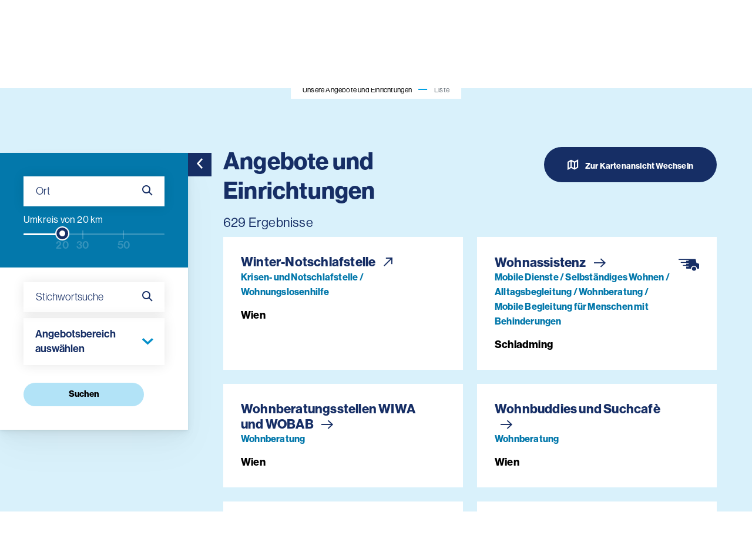

--- FILE ---
content_type: text/html; charset=UTF-8
request_url: https://www.diakonie.at/unsere-angebote-und-einrichtungen/liste?page=24
body_size: 16683
content:
<!DOCTYPE html>
<html lang="de-DE">
<head>
    <meta charset="utf-8">
    <meta http-equiv="X-UA-Compatible" content="IE=edge">
    <meta name="format-detection" content="telephone=no"/>
    <meta name="viewport" content="width=device-width, initial-scale=1, maximum-scale=1">

    
    
<title>Angebote und Einrichtungen - Diakonie</title>


    
<meta property="og:title" content="Angebote und Einrichtungen" />


    

    <meta name="description" content="Alle Einrichtungen und Angebote der Diakonie im Überblick. Mit wenigen Klicks zum richtigen Angebot.">
    <meta property="og:description" content="Alle Einrichtungen und Angebote der Diakonie im Überblick. Mit wenigen Klicks zum richtigen Angebot.">


        

                
    <meta property="og:image" content="https://www.diakonie.at/var/site/storage/images/manipulated/a256ce78db2d1c54ba015090a99dcb5f31358761.jpg" />

<meta name="twitter:title" content="Angebote und Einrichtungen" />
<meta name="twitter:card" content="summary_large_image" />

    <link rel="canonical" href="https://www.diakonie.at/unsere-angebote-und-einrichtungen/liste?page=24"/>

    <link rel="shortcut icon" type="image/vnd.microsoft.icon" href="/assets/build/images/favicon-48x48.ico?3.3.4" />
    <link rel="shortcut icon" type="image/png" href="/assets/build/images/favicon-256x256.png?3.3.4" sizes="256x256" />

    <script src="https://cloud.ccm19.de/app.js?apiKey=7a8d14ab2b559e611b753ba79ae428c336fbbebb7dccdec8&domain=661fc2abd3ac20dffd06dcb2" referrerpolicy="origin"></script>
<script>
    window.config = window.config || {};
    window.config.ccm19_google_maps = "6630bedf088f330cd40d97e7";
    window.config.ccm19_google_maps2 = "6630bedf088f330cd40d9805";
    window.config.ccm19_matomo = "6630bee1088f330cd40d9831";
    window.config.ccm19_whats_app = "6630bee1088f330cd40d9830";
</script>
    <script>
            let tagmanger = false;

            if (typeof window.CCM == 'object') {
                tagmanger = true;
            } else {
                tagmanger = document.cookie.split(";").some(cookie => cookie.trim().startsWith('fcc_cookie_consent='));
            }

            if(tagmanger) {
                (function(w,d,s,l,i){w[l]=w[l]||[];w[l].push({'gtm.start':
                        new Date().getTime(),event:'gtm.js'});var f=d.getElementsByTagName(s)[0],
                    j=d.createElement(s),dl=l!='dataLayer'?'&l='+l:'';j.async=true;j.src=
                    'https://www.googletagmanager.com/gtm.js?id='+i+dl;f.parentNode.insertBefore(j,f);
                })(window,document,'script','dataLayer','GTM-WPH4JJF');
            }
        </script>
            <link rel="stylesheet" href="https://use.typekit.net/liw8qsa.css">
        <link rel="stylesheet" href="/assets/build/app_styles.1768209690789.css?3.3.4">
    </head>


<body class="preload fluid-container facility-finder regions ">
            <header>
    <div class="top-bar soft-box-shadow">
        <div class="top-bar-content">
            <div class="item-wrapper">
    <div class="region-title d-none d-md-inline-block">
        <strong>
            Wählen Sie Ihre Region
        </strong>
    </div>

    <div class="filter-input region-filter-select-wrapper dropdown-region" tabindex="10">
        <form name="set-region">
            <select class="selectpicker" data-dropup-auto="false" data-display="static" name="region" title="Region auswählen">
                                                                                                <option value="199" data-content="Burgenland <span class='icomoon icon-close region-remove' aria-role='button' aria-label='abwählen'></span>">
                            Burgenland
                        </option>
                                                                                <option value="200" data-content="Niederösterreich <span class='icomoon icon-close region-remove' aria-role='button' aria-label='abwählen'></span>">
                            Niederösterreich
                        </option>
                                                                                <option value="202" data-content="Oberösterreich <span class='icomoon icon-close region-remove' aria-role='button' aria-label='abwählen'></span>">
                            Oberösterreich
                        </option>
                                                                                <option value="203" data-content="Steiermark <span class='icomoon icon-close region-remove' aria-role='button' aria-label='abwählen'></span>">
                            Steiermark
                        </option>
                                                                                <option value="204" data-content="Kärnten <span class='icomoon icon-close region-remove' aria-role='button' aria-label='abwählen'></span>">
                            Kärnten
                        </option>
                                                                                <option value="205" data-content="Salzburg <span class='icomoon icon-close region-remove' aria-role='button' aria-label='abwählen'></span>">
                            Salzburg
                        </option>
                                                                                <option value="206" data-content="Tirol <span class='icomoon icon-close region-remove' aria-role='button' aria-label='abwählen'></span>">
                            Tirol
                        </option>
                                                                                <option value="207" data-content="Vorarlberg <span class='icomoon icon-close region-remove' aria-role='button' aria-label='abwählen'></span>">
                            Vorarlberg
                        </option>
                                                                                <option value="201" data-content="Wien <span class='icomoon icon-close region-remove' aria-role='button' aria-label='abwählen'></span>">
                            Wien
                        </option>
                                                </select>
        </form>
    </div>
</div>


            <div class="item-wrapper top-bar-nav">

                    <div>
        <ul class="top-bar-nav-list">
                            <li >
                        <a href="https://www.diakonie.at/barrierefreiheit" class=" ">
        Barrierefreiheit    </a>
                </li>
                            <li class="d-none d-sm-inline-block">
                            
    <a href="/jobplattform" target="_blank" class="">
        Jobs    </a>
                </li>
                    </ul>
    </div>


                <div class="share">
    <button class="share-btn" type="button" id="headerShareButton">
        <span class="icon-title d-none d-lg-inline-block">
            Teilen
        </span>
        <span class="icomoon icon-share header-link-icon"></span>
    </button>

                
    <div class="share-menu" id="shareMenu">
        <ul>
            <li>
                <a class="icon" data-rel="popup" rel="nofollow" title="LinkedIn" href="https://www.linkedin.com/sharing/share-offsite/?url=https://www.diakonie.at/unsere-angebote-und-einrichtungen/liste" target="_blank">
                    <span class="icomoon icon-linkedin social-icon"></span>
                </a>
            </li>
            <li>
                <a class="icon" data-rel="popup" rel="nofollow" title="Facebook" href="https://www.facebook.com/sharer/sharer.php?u=https://www.diakonie.at/unsere-angebote-und-einrichtungen/liste" target="_blank">
                    <span class="icomoon icon-facebook social-icon"></span>
                </a>
            </li>
            <li>
                <a class="icon" data-rel="popup" rel="nofollow" title="Bluesky" href="https://bsky.app/intent/compose?text=https://www.diakonie.at/unsere-angebote-und-einrichtungen/liste" target="_blank">
                    <span class="icomoon icon-bluesky social-icon"></span>
                </a>
            </li>
            <li>
                <a class="icon mail" data-rel="popup" rel="nofollow" title="Mail" href="mailto:?body=https%3A%2F%2Fwww.diakonie.at%2Funsere-angebote-und-einrichtungen%2Fliste" target="_blank">
                    <span class="icomoon icon-mail social-icon"></span>
                </a>
            </li>
            <li>
                <a class="icon" data-rel="popup" rel="nofollow" title="Whats app" href="https://api.whatsapp.com/send?text=https://www.diakonie.at/unsere-angebote-und-einrichtungen/liste" target="_blank">
                    <span class="icomoon icon-whatsapp social-icon"></span>
                </a>
            </li>
        </ul>
    </div>
</div>

            </div>
        </div>
    </div>
    <div class="main-header soft-box-shadow">
        <div class="menu-wrapper">
            <div>
                <button type="button" class="nav-toggle" aria-label="Navigation öffnen" tabindex="20">
                    <span class="icon-bar-wrapper nav-closed" aria-label="Menü">
                        <span class="icon-bar top-bar" aria-hidden="true"></span>
                        <span class="icon-bar middle-bar" aria-hidden="true"></span>
                        <span class="icon-bar bottom-bar" aria-hidden="true"></span>
                    </span>
                    <span class="button-text d-none d-lg-inline-block">
                        Menü
                    </span>
                </button>
            </div>
            <div class="d-none d-md-inline-block">
                <div class="header-search">
                                                                <form action="/suchergebnisse" method="get">
                            <button type="submit" class="submit-button">
                                <span class="icomoon icon-search" aria-hidden="true"></span>
                                <span class="sr-only">Suchen</span>
                            </button>
                            <label for="headerSearchDesktop" class="sr-only">Suche</label>
                            <input class="typeahead" name="s" type="text" id="headerSearchDesktop" placeholder="Suche" tabindex="30">
                            <button class="close-input" tabindex="0">
                                <span class="sr-only">Suche schließen</span>
                                <span class="icomoon icon-close" aria-label="Suche schließen"></span>
                            </button>
                        </form>
                                    </div>
            </div>
        </div>

        <div class="logo-wrapper">

                            
                <a href="/">
                    <img src="/assets/build/images/logo.svg?3.3.4" alt="Diakonie">
                </a>
                    </div>

        <div class="button-group horizontal">
            <div class="button-wrapper d-inline-block d-md-none">
                <button class="button button--icon button--search outline outline--icon nav-toggle" aria-label="Suche" title="Suche" tabindex="25">
                   <span class="sr-only">
                        Suche
                    </span>
                </button>
            </div>

                                        <div class="button-wrapper d-none d-md-inline-block">
                    <a href="/unsere-angebote-und-einrichtungen/liste" class="button offer">
                       <span class="d-none d-lg-inline-block">
                            Angebot finden
                        </span>
                    </a>
                </div>
            
                            
            <div class="button-wrapper">
            <a href="https://www.diakonie.at/spenden/meine-spende" class="button donation">
                <span class="d-none d-lg-inline-block">
                    Jetzt spenden
                </span>
            </a>
        </div>
    
        </div>

    </div>
</header>

    
    <main>
            <section class="breadcrumb-nav d-none d-md-block">
    <div class="breadcrumb-wrapper">
        <nav aria-label="breadcrumb" class="soft-box-shadow">
            <ol class="breadcrumb">
                                                            <li class="breadcrumb-item">
                            <a href="/unsere-angebote-und-einrichtungen">
                                Unsere Angebote und Einrichtungen                            </a>
                        </li>
                                                                                <li class="breadcrumb-item active" aria-current="page">
                            Liste                        </li>
                                                </ol>
        </nav>
    </div>
</section>


        
            <section class="content-wrapper sticky-wrapper">

        <div class="sticky-element sticky-sidebar">
    <!-- mobile toggle button -->
<div class="filter-collapse-button mobile">
    <span class="icomoon icon-filter"></span>
    <span class="filter-title">
        Filter
    </span>
    <span class="set-filters">
        0    </span>
    <button type="button" class="navbar-toggle d-block d-lg-none" data-toggle="collapse" data-target="#sidebarFilter" aria-expanded="false" aria-controls="sidebarFilter">
        <span class="sr-only">Toggle Sidebar Filter</span>
        <span class="icomoon icon-arrow-small-right"></span>
    </button>
</div>

<!-- desktop filter button -->
<div class="filter-collapse-button d-none d-lg-flex">
    <span class="icomoon icon-filter"></span>
    <span class="filter-title">
        Filter
    </span>
    <span class="set-filters">
        0    </span>
    <button type="button" class="navbar-toggle">
        <span class="sr-only">Toggle Sidebar Filter</span>
        <span class="icomoon icon-arrow-small-right"></span>
    </button>
</div>

    <div class="col-sidebar mid-box-shadow">
        <form name="filter-offer-list" id="offerListForm" method="get" action="/unsere-angebote-und-einrichtungen/liste" class="js-parsley" data-parsley-validate="">
            <input type="hidden" name="type" value="list" />

                                   
            <div class="sidebar-filter collapse" id="sidebarFilter">

                <button type="button" class="navbar-toggle">
                    <span class="sr-only">Toggle Sidebar Filter</span>
                    <span class="icomoon icon-arrow-small-left"></span>
                </button>

                <div class="search-wrapper">
    <div class="form-group">
        <div class="form-item white">
            <div class="position-relative">
                                <label id="filterSearchLocation" class="sr-only" for="places">
                    Ort
                </label>
                <input id="places" type="text" aria-labelledby="filterSearchLocation" placeholder="Ort" value="" name="address" data-parsley-places="" data-parsley-errors-container="#error-places">
                <button class="submit-btn submit-btn--dark">
                    <span class="icomoon icon-search"></span>
                </button>
            </div>
            <div id="error-places"></div>
        </div>

        <div class="form-item form-item--range">
                        <label for="distance">
                Umkreis von <span class="ui-current-value">20</span> km
            </label>
            <div class="ui-sider-wrapper">
                <div class="ui-sider ui-slider-distance" data-min="1" data-max="70" data-step="1" data-start="20" data-pipes="[20, 30, 50]" data-unit="km"></div>
            </div>
            <input id="distance" name="distance" type="hidden" value="20"/>
        </div>
    </div>
</div>

                <div class="filter-box">
                    <div class="form-group dropdown">

                        <div class="form-item form-item--text ">
        <label id="filterSearchWord" class="sr-only">
        Stichwortsuche
    </label>
    <input type="text" aria-labelledby="filterSearchWord" placeholder="Stichwortsuche" value="" name="text">
    <button class="submit-btn submit-btn--dark">
        <span class="icomoon icon-search"></span>
    </button>
</div>

                                                
                        
                        <div class="form-item form-item--list soft-box-shadow ">
                            <div class="wrapper">
                                <button class="group group--level-1" type="button" data-toggle="collapse" data-target="#collapse-list-all" aria-expanded="false" aria-controls="collapse-list-all">
                                    Angebotsbereich auswählen
                                </button>

                                <div class="collapse " id="collapse-list-all">
                                    
                                        <button class="group group--level-2" type="button" data-toggle="collapse" data-target="#collapse-list-219" aria-expanded="false" aria-controls="collapse-list-219">
                                            Alter und Pflege
                                        </button>

                                        <div class="group-items-wrapper">
                                            <div class="collapse" id="collapse-list-219" role="list" data-parent="#collapse-list-all">
                                                <div class="list-wrapper">

                                                                                                        
                                                    <button class="" data-group-name="topic_offer_type" data-group-value="219" data-item-value="all">
                                                        Alle
                                                    </button>

                                                                                                                                                                        
                                                                                                                        
                                                            <button class="" data-group-name="topic_offer_type" data-group-value="219" data-item-value="295">
                                                                24-Stunden-Betreuung
                                                            </button>
                                                                                                                    
                                                                                                                        
                                                            <button class="" data-group-name="topic_offer_type" data-group-value="219" data-item-value="297">
                                                                Alltagsbegleitung
                                                            </button>
                                                                                                                    
                                                                                                                        
                                                            <button class="" data-group-name="topic_offer_type" data-group-value="219" data-item-value="300">
                                                                Angehörigen-Entlastung
                                                            </button>
                                                                                                                    
                                                                                                                        
                                                            <button class="" data-group-name="topic_offer_type" data-group-value="219" data-item-value="1583">
                                                                Beratung
                                                            </button>
                                                                                                                    
                                                                                                                        
                                                            <button class="" data-group-name="topic_offer_type" data-group-value="219" data-item-value="1587">
                                                                Besuchsdienst
                                                            </button>
                                                                                                                    
                                                                                                                        
                                                            <button class="" data-group-name="topic_offer_type" data-group-value="219" data-item-value="1588">
                                                                Betreutes Wohnen
                                                            </button>
                                                                                                                    
                                                                                                                        
                                                            <button class="" data-group-name="topic_offer_type" data-group-value="219" data-item-value="1596">
                                                                Demenzberatung
                                                            </button>
                                                                                                                    
                                                                                                                        
                                                            <button class="" data-group-name="topic_offer_type" data-group-value="219" data-item-value="1601">
                                                                Essen auf Rädern
                                                            </button>
                                                                                                                    
                                                                                                                        
                                                            <button class="" data-group-name="topic_offer_type" data-group-value="219" data-item-value="1614">
                                                                Generationenwohnen
                                                            </button>
                                                                                                                    
                                                                                                                        
                                                            <button class="" data-group-name="topic_offer_type" data-group-value="219" data-item-value="1618">
                                                                Haus für Senioren
                                                            </button>
                                                                                                                    
                                                                                                                        
                                                            <button class="" data-group-name="topic_offer_type" data-group-value="219" data-item-value="25071">
                                                                Hausgemeinschaften
                                                            </button>
                                                                                                                    
                                                                                                                        
                                                            <button class="" data-group-name="topic_offer_type" data-group-value="219" data-item-value="1619">
                                                                Hausnotruf
                                                            </button>
                                                                                                                    
                                                                                                                        
                                                            <button class="" data-group-name="topic_offer_type" data-group-value="219" data-item-value="1681">
                                                                Hilfe für pflegende Kinder und Jugendliche
                                                            </button>
                                                                                                                    
                                                                                                                        
                                                            <button class="" data-group-name="topic_offer_type" data-group-value="219" data-item-value="1636">
                                                                Klinik
                                                            </button>
                                                                                                                    
                                                                                                                        
                                                            <button class="" data-group-name="topic_offer_type" data-group-value="219" data-item-value="26558">
                                                                Kurzzeitpflege
                                                            </button>
                                                                                                                    
                                                                                                                        
                                                            <button class="" data-group-name="topic_offer_type" data-group-value="219" data-item-value="1642">
                                                                Mobile Beratung
                                                            </button>
                                                                                                                    
                                                                                                                        
                                                            <button class="" data-group-name="topic_offer_type" data-group-value="219" data-item-value="1643">
                                                                Mobile Betreuung und Pflege im Alter
                                                            </button>
                                                                                                                    
                                                                                                                        
                                                            <button class="" data-group-name="topic_offer_type" data-group-value="219" data-item-value="1644">
                                                                Mobile Dienste
                                                            </button>
                                                                                                                    
                                                                                                                        
                                                            <button class="" data-group-name="topic_offer_type" data-group-value="219" data-item-value="1648">
                                                                Palliative Care
                                                            </button>
                                                                                                                    
                                                                                                                        
                                                            <button class="" data-group-name="topic_offer_type" data-group-value="219" data-item-value="1652">
                                                                Pflegeeinrichtung
                                                            </button>
                                                                                                                    
                                                                                                                        
                                                            <button class="" data-group-name="topic_offer_type" data-group-value="219" data-item-value="28098">
                                                                Pflegende Angehörige
                                                            </button>
                                                                                                                    
                                                                                                                        
                                                            <button class="" data-group-name="topic_offer_type" data-group-value="219" data-item-value="1653">
                                                                Pflegenotdienst
                                                            </button>
                                                                                                                    
                                                                                                                        
                                                            <button class="" data-group-name="topic_offer_type" data-group-value="219" data-item-value="1656">
                                                                Psychologische Begleitung
                                                            </button>
                                                                                                                    
                                                                                                                        
                                                            <button class="" data-group-name="topic_offer_type" data-group-value="219" data-item-value="1666">
                                                                Seelsorge
                                                            </button>
                                                                                                                    
                                                                                                                        
                                                            <button class="" data-group-name="topic_offer_type" data-group-value="219" data-item-value="1682">
                                                                Tagesbetreuung
                                                            </button>
                                                                                                                    
                                                                                                                        
                                                            <button class="" data-group-name="topic_offer_type" data-group-value="219" data-item-value="1684">
                                                                Therapie
                                                            </button>
                                                                                                                    
                                                                                                                        
                                                            <button class="" data-group-name="topic_offer_type" data-group-value="219" data-item-value="1686">
                                                                Trauerhilfe
                                                            </button>
                                                                                                                    
                                                                                                                        
                                                            <button class="" data-group-name="topic_offer_type" data-group-value="219" data-item-value="1695">
                                                                Wohnen für Menschen mit Sehbeeinträchtigung
                                                            </button>
                                                                                                                    
                                                                                                                        
                                                            <button class="" data-group-name="topic_offer_type" data-group-value="219" data-item-value="1694">
                                                                Wohnen im Alter für Menschen mit Behinderungen
                                                            </button>
                                                                                                                                                            </div>
                                            </div>
                                        </div>

                                    
                                        <button class="group group--level-2" type="button" data-toggle="collapse" data-target="#collapse-list-220" aria-expanded="false" aria-controls="collapse-list-220">
                                            Armut und soziale Krisen
                                        </button>

                                        <div class="group-items-wrapper">
                                            <div class="collapse" id="collapse-list-220" role="list" data-parent="#collapse-list-all">
                                                <div class="list-wrapper">

                                                                                                        
                                                    <button class="" data-group-name="topic_offer_type" data-group-value="220" data-item-value="all">
                                                        Alle
                                                    </button>

                                                                                                                                                                        
                                                                                                                        
                                                            <button class="" data-group-name="topic_offer_type" data-group-value="220" data-item-value="299">
                                                                Ambulanz
                                                            </button>
                                                                                                                    
                                                                                                                        
                                                            <button class="" data-group-name="topic_offer_type" data-group-value="220" data-item-value="1588">
                                                                Betreutes Wohnen
                                                            </button>
                                                                                                                    
                                                                                                                        
                                                            <button class="" data-group-name="topic_offer_type" data-group-value="220" data-item-value="1637">
                                                                Krisen- und Notschlafstelle
                                                            </button>
                                                                                                                    
                                                                                                                        
                                                            <button class="" data-group-name="topic_offer_type" data-group-value="220" data-item-value="45655">
                                                                Schuljause
                                                            </button>
                                                                                                                    
                                                                                                                        
                                                            <button class="" data-group-name="topic_offer_type" data-group-value="220" data-item-value="1666">
                                                                Seelsorge
                                                            </button>
                                                                                                                    
                                                                                                                        
                                                            <button class="" data-group-name="topic_offer_type" data-group-value="220" data-item-value="1669">
                                                                Sozialberatung
                                                            </button>
                                                                                                                    
                                                                                                                        
                                                            <button class="" data-group-name="topic_offer_type" data-group-value="220" data-item-value="1673">
                                                                Sozialpädagogische Familienbetreuung
                                                            </button>
                                                                                                                    
                                                                                                                        
                                                            <button class="" data-group-name="topic_offer_type" data-group-value="220" data-item-value="1680">
                                                                Sucht
                                                            </button>
                                                                                                                    
                                                                                                                        
                                                            <button class="" data-group-name="topic_offer_type" data-group-value="220" data-item-value="1702">
                                                                Wohnungslosenhilfe
                                                            </button>
                                                                                                                                                            </div>
                                            </div>
                                        </div>

                                    
                                        <button class="group group--level-2" type="button" data-toggle="collapse" data-target="#collapse-list-221" aria-expanded="false" aria-controls="collapse-list-221">
                                            Behinderung und Inklusion
                                        </button>

                                        <div class="group-items-wrapper">
                                            <div class="collapse" id="collapse-list-221" role="list" data-parent="#collapse-list-all">
                                                <div class="list-wrapper">

                                                                                                        
                                                    <button class="" data-group-name="topic_offer_type" data-group-value="221" data-item-value="all">
                                                        Alle
                                                    </button>

                                                                                                                                                                        
                                                                                                                        
                                                            <button class="" data-group-name="topic_offer_type" data-group-value="221" data-item-value="295">
                                                                24-Stunden-Betreuung
                                                            </button>
                                                                                                                    
                                                                                                                        
                                                            <button class="" data-group-name="topic_offer_type" data-group-value="221" data-item-value="297">
                                                                Alltagsbegleitung
                                                            </button>
                                                                                                                    
                                                                                                                        
                                                            <button class="" data-group-name="topic_offer_type" data-group-value="221" data-item-value="300">
                                                                Angehörigen-Entlastung
                                                            </button>
                                                                                                                    
                                                                                                                        
                                                            <button class="" data-group-name="topic_offer_type" data-group-value="221" data-item-value="1583">
                                                                Beratung
                                                            </button>
                                                                                                                    
                                                                                                                        
                                                            <button class="" data-group-name="topic_offer_type" data-group-value="221" data-item-value="1585">
                                                                Berufsvorbereitung
                                                            </button>
                                                                                                                    
                                                                                                                        
                                                            <button class="" data-group-name="topic_offer_type" data-group-value="221" data-item-value="1588">
                                                                Betreutes Wohnen
                                                            </button>
                                                                                                                    
                                                                                                                        
                                                            <button class="" data-group-name="topic_offer_type" data-group-value="221" data-item-value="1589">
                                                                Betriebe
                                                            </button>
                                                                                                                    
                                                                                                                        
                                                            <button class="" data-group-name="topic_offer_type" data-group-value="221" data-item-value="1591">
                                                                Bildungsangebote
                                                            </button>
                                                                                                                    
                                                                                                                        
                                                            <button class="" data-group-name="topic_offer_type" data-group-value="221" data-item-value="1598">
                                                                Diagnostik
                                                            </button>
                                                                                                                    
                                                                                                                        
                                                            <button class="" data-group-name="topic_offer_type" data-group-value="221" data-item-value="27311">
                                                                Entwicklungsförderung
                                                            </button>
                                                                                                                    
                                                                                                                        
                                                            <button class="" data-group-name="topic_offer_type" data-group-value="221" data-item-value="1602">
                                                                Familienbegleitung
                                                            </button>
                                                                                                                    
                                                                                                                        
                                                            <button class="" data-group-name="topic_offer_type" data-group-value="221" data-item-value="1605">
                                                                Freizeit-, Sport- und Kulturangebote
                                                            </button>
                                                                                                                    
                                                                                                                        
                                                            <button class="" data-group-name="topic_offer_type" data-group-value="221" data-item-value="1608">
                                                                Frühförderung
                                                            </button>
                                                                                                                    
                                                                                                                        
                                                            <button class="" data-group-name="topic_offer_type" data-group-value="221" data-item-value="1611">
                                                                Gastronomie
                                                            </button>
                                                                                                                    
                                                                                                                        
                                                            <button class="" data-group-name="topic_offer_type" data-group-value="221" data-item-value="1609">
                                                                Gärtnerei und Bioladen
                                                            </button>
                                                                                                                    
                                                                                                                        
                                                            <button class="" data-group-name="topic_offer_type" data-group-value="221" data-item-value="1629">
                                                                Integrative Beschäftigung
                                                            </button>
                                                                                                                    
                                                                                                                        
                                                            <button class="" data-group-name="topic_offer_type" data-group-value="221" data-item-value="1633">
                                                                Kindergarten
                                                            </button>
                                                                                                                    
                                                                                                                        
                                                            <button class="" data-group-name="topic_offer_type" data-group-value="221" data-item-value="1638">
                                                                Kunst
                                                            </button>
                                                                                                                    
                                                                                                                        
                                                            <button class="" data-group-name="topic_offer_type" data-group-value="221" data-item-value="1639">
                                                                Kurzzeitwohnen
                                                            </button>
                                                                                                                    
                                                                                                                        
                                                            <button class="" data-group-name="topic_offer_type" data-group-value="221" data-item-value="1640">
                                                                Lernbegleitung
                                                            </button>
                                                                                                                    
                                                                                                                        
                                                            <button class="" data-group-name="topic_offer_type" data-group-value="221" data-item-value="32391">
                                                                Mobile Begleitung für Menschen mit Behinderungen
                                                            </button>
                                                                                                                    
                                                                                                                        
                                                            <button class="" data-group-name="topic_offer_type" data-group-value="221" data-item-value="1644">
                                                                Mobile Dienste
                                                            </button>
                                                                                                                    
                                                                                                                        
                                                            <button class="" data-group-name="topic_offer_type" data-group-value="221" data-item-value="1648">
                                                                Palliative Care
                                                            </button>
                                                                                                                    
                                                                                                                        
                                                            <button class="" data-group-name="topic_offer_type" data-group-value="221" data-item-value="28098">
                                                                Pflegende Angehörige
                                                            </button>
                                                                                                                    
                                                                                                                        
                                                            <button class="" data-group-name="topic_offer_type" data-group-value="221" data-item-value="1664">
                                                                Schulassistenz
                                                            </button>
                                                                                                                    
                                                                                                                        
                                                            <button class="" data-group-name="topic_offer_type" data-group-value="221" data-item-value="1666">
                                                                Seelsorge
                                                            </button>
                                                                                                                    
                                                                                                                        
                                                            <button class="" data-group-name="topic_offer_type" data-group-value="221" data-item-value="1667">
                                                                Selbständiges Wohnen
                                                            </button>
                                                                                                                    
                                                                                                                        
                                                            <button class="" data-group-name="topic_offer_type" data-group-value="221" data-item-value="1679">
                                                                Stützpunktwohnen
                                                            </button>
                                                                                                                    
                                                                                                                        
                                                            <button class="" data-group-name="topic_offer_type" data-group-value="221" data-item-value="1684">
                                                                Therapie
                                                            </button>
                                                                                                                    
                                                                                                                        
                                                            <button class="" data-group-name="topic_offer_type" data-group-value="221" data-item-value="36894">
                                                                Unterstützte Kommunikation
                                                            </button>
                                                                                                                    
                                                                                                                        
                                                            <button class="" data-group-name="topic_offer_type" data-group-value="221" data-item-value="1691">
                                                                Werkstätten
                                                            </button>
                                                                                                                    
                                                                                                                        
                                                            <button class="" data-group-name="topic_offer_type" data-group-value="221" data-item-value="1693">
                                                                Wohnberatung
                                                            </button>
                                                                                                                    
                                                                                                                        
                                                            <button class="" data-group-name="topic_offer_type" data-group-value="221" data-item-value="25070">
                                                                Wohnen für Menschen im Autismusspektrum
                                                            </button>
                                                                                                                    
                                                                                                                        
                                                            <button class="" data-group-name="topic_offer_type" data-group-value="221" data-item-value="1695">
                                                                Wohnen für Menschen mit Sehbeeinträchtigung
                                                            </button>
                                                                                                                    
                                                                                                                        
                                                            <button class="" data-group-name="topic_offer_type" data-group-value="221" data-item-value="1694">
                                                                Wohnen im Alter für Menschen mit Behinderungen
                                                            </button>
                                                                                                                    
                                                                                                                        
                                                            <button class="" data-group-name="topic_offer_type" data-group-value="221" data-item-value="1696">
                                                                Wohngemeinschaft
                                                            </button>
                                                                                                                    
                                                                                                                        
                                                            <button class="" data-group-name="topic_offer_type" data-group-value="221" data-item-value="1697">
                                                                Wohngruppen
                                                            </button>
                                                                                                                                                            </div>
                                            </div>
                                        </div>

                                    
                                        <button class="group group--level-2" type="button" data-toggle="collapse" data-target="#collapse-list-222" aria-expanded="false" aria-controls="collapse-list-222">
                                            Bildung für Erwachsene
                                        </button>

                                        <div class="group-items-wrapper">
                                            <div class="collapse" id="collapse-list-222" role="list" data-parent="#collapse-list-all">
                                                <div class="list-wrapper">

                                                                                                        
                                                    <button class="" data-group-name="topic_offer_type" data-group-value="222" data-item-value="all">
                                                        Alle
                                                    </button>

                                                                                                                                                                        
                                                                                                                        
                                                            <button class="" data-group-name="topic_offer_type" data-group-value="222" data-item-value="1583">
                                                                Beratung
                                                            </button>
                                                                                                                    
                                                                                                                        
                                                            <button class="" data-group-name="topic_offer_type" data-group-value="222" data-item-value="1586">
                                                                Berufsbildende Schule
                                                            </button>
                                                                                                                    
                                                                                                                        
                                                            <button class="" data-group-name="topic_offer_type" data-group-value="222" data-item-value="1591">
                                                                Bildungsangebote
                                                            </button>
                                                                                                                    
                                                                                                                        
                                                            <button class="" data-group-name="topic_offer_type" data-group-value="222" data-item-value="1626">
                                                                Implacemementstiftung für berufliche Qualifizierung
                                                            </button>
                                                                                                                    
                                                                                                                        
                                                            <button class="" data-group-name="topic_offer_type" data-group-value="222" data-item-value="1646">
                                                                Musikschule
                                                            </button>
                                                                                                                    
                                                                                                                        
                                                            <button class="" data-group-name="topic_offer_type" data-group-value="222" data-item-value="1678">
                                                                Studierendenheim
                                                            </button>
                                                                                                                    
                                                                                                                        
                                                            <button class="" data-group-name="topic_offer_type" data-group-value="222" data-item-value="1690">
                                                                Weiterbildungsakademien
                                                            </button>
                                                                                                                                                            </div>
                                            </div>
                                        </div>

                                    
                                        <button class="group group--level-2" type="button" data-toggle="collapse" data-target="#collapse-list-223" aria-expanded="false" aria-controls="collapse-list-223">
                                            Bildung für Kinder und Jugendliche
                                        </button>

                                        <div class="group-items-wrapper">
                                            <div class="collapse" id="collapse-list-223" role="list" data-parent="#collapse-list-all">
                                                <div class="list-wrapper">

                                                                                                        
                                                    <button class="" data-group-name="topic_offer_type" data-group-value="223" data-item-value="all">
                                                        Alle
                                                    </button>

                                                                                                                                                                        
                                                                                                                        
                                                            <button class="" data-group-name="topic_offer_type" data-group-value="223" data-item-value="296">
                                                                Abschlusskurse für Jugendliche
                                                            </button>
                                                                                                                    
                                                                                                                        
                                                            <button class="" data-group-name="topic_offer_type" data-group-value="223" data-item-value="1586">
                                                                Berufsbildende Schule
                                                            </button>
                                                                                                                    
                                                                                                                        
                                                            <button class="" data-group-name="topic_offer_type" data-group-value="223" data-item-value="31188">
                                                                Gymnasien
                                                            </button>
                                                                                                                    
                                                                                                                        
                                                            <button class="" data-group-name="topic_offer_type" data-group-value="223" data-item-value="1622">
                                                                Hort
                                                            </button>
                                                                                                                    
                                                                                                                        
                                                            <button class="" data-group-name="topic_offer_type" data-group-value="223" data-item-value="1623">
                                                                Hospiz
                                                            </button>
                                                                                                                    
                                                                                                                        
                                                            <button class="" data-group-name="topic_offer_type" data-group-value="223" data-item-value="1621">
                                                                Höhere Lehranstalt für Sozialbetreuung und Pflege
                                                            </button>
                                                                                                                    
                                                                                                                        
                                                            <button class="" data-group-name="topic_offer_type" data-group-value="223" data-item-value="1617">
                                                                Innovative Schulformen
                                                            </button>
                                                                                                                    
                                                                                                                        
                                                            <button class="" data-group-name="topic_offer_type" data-group-value="223" data-item-value="1633">
                                                                Kindergarten
                                                            </button>
                                                                                                                    
                                                                                                                        
                                                            <button class="" data-group-name="topic_offer_type" data-group-value="223" data-item-value="1634">
                                                                Kleinkindgruppen
                                                            </button>
                                                                                                                    
                                                                                                                        
                                                            <button class="" data-group-name="topic_offer_type" data-group-value="223" data-item-value="1640">
                                                                Lernbegleitung
                                                            </button>
                                                                                                                    
                                                                                                                        
                                                            <button class="" data-group-name="topic_offer_type" data-group-value="223" data-item-value="1641">
                                                                Mittelschule und Fachmittelschule
                                                            </button>
                                                                                                                    
                                                                                                                        
                                                            <button class="" data-group-name="topic_offer_type" data-group-value="223" data-item-value="1646">
                                                                Musikschule
                                                            </button>
                                                                                                                    
                                                                                                                        
                                                            <button class="" data-group-name="topic_offer_type" data-group-value="223" data-item-value="1654">
                                                                Pflichtschulabschlusskurse
                                                            </button>
                                                                                                                    
                                                                                                                        
                                                            <button class="" data-group-name="topic_offer_type" data-group-value="223" data-item-value="1661">
                                                                Reformpädogische Schule
                                                            </button>
                                                                                                                    
                                                                                                                        
                                                            <button class="" data-group-name="topic_offer_type" data-group-value="223" data-item-value="1664">
                                                                Schulassistenz
                                                            </button>
                                                                                                                    
                                                                                                                        
                                                            <button class="" data-group-name="topic_offer_type" data-group-value="223" data-item-value="1688">
                                                                Volksschulen
                                                            </button>
                                                                                                                    
                                                                                                                        
                                                            <button class="" data-group-name="topic_offer_type" data-group-value="223" data-item-value="1689">
                                                                Vorschulkurse
                                                            </button>
                                                                                                                                                            </div>
                                            </div>
                                        </div>

                                    
                                        <button class="group group--level-2" type="button" data-toggle="collapse" data-target="#collapse-list-294" aria-expanded="false" aria-controls="collapse-list-294">
                                            Ethik, Theologie und Seelsorge
                                        </button>

                                        <div class="group-items-wrapper">
                                            <div class="collapse" id="collapse-list-294" role="list" data-parent="#collapse-list-all">
                                                <div class="list-wrapper">

                                                                                                        
                                                    <button class="" data-group-name="topic_offer_type" data-group-value="294" data-item-value="all">
                                                        Alle
                                                    </button>

                                                                                                                                                                        
                                                                                                                        
                                                            <button class="" data-group-name="topic_offer_type" data-group-value="294" data-item-value="1666">
                                                                Seelsorge
                                                            </button>
                                                                                                                                                            </div>
                                            </div>
                                        </div>

                                    
                                        <button class="group group--level-2" type="button" data-toggle="collapse" data-target="#collapse-list-288" aria-expanded="false" aria-controls="collapse-list-288">
                                            Flucht und Integration
                                        </button>

                                        <div class="group-items-wrapper">
                                            <div class="collapse" id="collapse-list-288" role="list" data-parent="#collapse-list-all">
                                                <div class="list-wrapper">

                                                                                                        
                                                    <button class="" data-group-name="topic_offer_type" data-group-value="288" data-item-value="all">
                                                        Alle
                                                    </button>

                                                                                                                                                                        
                                                                                                                        
                                                            <button class="" data-group-name="topic_offer_type" data-group-value="288" data-item-value="296">
                                                                Abschlusskurse für Jugendliche
                                                            </button>
                                                                                                                    
                                                                                                                        
                                                            <button class="" data-group-name="topic_offer_type" data-group-value="288" data-item-value="299">
                                                                Ambulanz
                                                            </button>
                                                                                                                    
                                                                                                                        
                                                            <button class="" data-group-name="topic_offer_type" data-group-value="288" data-item-value="301">
                                                                Arbeitsmarktberatung
                                                            </button>
                                                                                                                    
                                                                                                                        
                                                            <button class="" data-group-name="topic_offer_type" data-group-value="288" data-item-value="1583">
                                                                Beratung
                                                            </button>
                                                                                                                    
                                                                                                                        
                                                            <button class="" data-group-name="topic_offer_type" data-group-value="288" data-item-value="1585">
                                                                Berufsvorbereitung
                                                            </button>
                                                                                                                    
                                                                                                                        
                                                            <button class="" data-group-name="topic_offer_type" data-group-value="288" data-item-value="1591">
                                                                Bildungsangebote
                                                            </button>
                                                                                                                    
                                                                                                                        
                                                            <button class="" data-group-name="topic_offer_type" data-group-value="288" data-item-value="1592">
                                                                Bildungsberatung
                                                            </button>
                                                                                                                    
                                                                                                                        
                                                            <button class="" data-group-name="topic_offer_type" data-group-value="288" data-item-value="1597">
                                                                Deutschkurse
                                                            </button>
                                                                                                                    
                                                                                                                        
                                                            <button class="" data-group-name="topic_offer_type" data-group-value="288" data-item-value="1604">
                                                                Frauenberatung
                                                            </button>
                                                                                                                    
                                                                                                                        
                                                            <button class="" data-group-name="topic_offer_type" data-group-value="288" data-item-value="1605">
                                                                Freizeit-, Sport- und Kulturangebote
                                                            </button>
                                                                                                                    
                                                                                                                        
                                                            <button class="" data-group-name="topic_offer_type" data-group-value="288" data-item-value="1615">
                                                                Gesetzliche Vertretung UMFs
                                                            </button>
                                                                                                                    
                                                                                                                        
                                                            <button class="" data-group-name="topic_offer_type" data-group-value="288" data-item-value="24924">
                                                                Grundversorgung
                                                            </button>
                                                                                                                    
                                                                                                                        
                                                            <button class="" data-group-name="topic_offer_type" data-group-value="288" data-item-value="1628">
                                                                Integrationsarbeit
                                                            </button>
                                                                                                                    
                                                                                                                        
                                                            <button class="" data-group-name="topic_offer_type" data-group-value="288" data-item-value="1630">
                                                                Jugendberatung
                                                            </button>
                                                                                                                    
                                                                                                                        
                                                            <button class="" data-group-name="topic_offer_type" data-group-value="288" data-item-value="1640">
                                                                Lernbegleitung
                                                            </button>
                                                                                                                    
                                                                                                                        
                                                            <button class="" data-group-name="topic_offer_type" data-group-value="288" data-item-value="1642">
                                                                Mobile Beratung
                                                            </button>
                                                                                                                    
                                                                                                                        
                                                            <button class="" data-group-name="topic_offer_type" data-group-value="288" data-item-value="1644">
                                                                Mobile Dienste
                                                            </button>
                                                                                                                    
                                                                                                                        
                                                            <button class="" data-group-name="topic_offer_type" data-group-value="288" data-item-value="1645">
                                                                Mobile Hilfen
                                                            </button>
                                                                                                                    
                                                                                                                        
                                                            <button class="" data-group-name="topic_offer_type" data-group-value="288" data-item-value="1654">
                                                                Pflichtschulabschlusskurse
                                                            </button>
                                                                                                                    
                                                                                                                        
                                                            <button class="" data-group-name="topic_offer_type" data-group-value="288" data-item-value="1656">
                                                                Psychologische Begleitung
                                                            </button>
                                                                                                                    
                                                                                                                        
                                                            <button class="" data-group-name="topic_offer_type" data-group-value="288" data-item-value="1658">
                                                                Psychosoziale Beratung
                                                            </button>
                                                                                                                    
                                                                                                                        
                                                            <button class="" data-group-name="topic_offer_type" data-group-value="288" data-item-value="1657">
                                                                Psychotherapie
                                                            </button>
                                                                                                                    
                                                                                                                        
                                                            <button class="" data-group-name="topic_offer_type" data-group-value="288" data-item-value="1660">
                                                                Rechtsberatung
                                                            </button>
                                                                                                                    
                                                                                                                        
                                                            <button class="" data-group-name="topic_offer_type" data-group-value="288" data-item-value="1667">
                                                                Selbständiges Wohnen
                                                            </button>
                                                                                                                    
                                                                                                                        
                                                            <button class="" data-group-name="topic_offer_type" data-group-value="288" data-item-value="1669">
                                                                Sozialberatung
                                                            </button>
                                                                                                                    
                                                                                                                        
                                                            <button class="" data-group-name="topic_offer_type" data-group-value="288" data-item-value="1671">
                                                                Soziale Wohnungsverwaltung
                                                            </button>
                                                                                                                    
                                                                                                                        
                                                            <button class="" data-group-name="topic_offer_type" data-group-value="288" data-item-value="1672">
                                                                Sozialmedizinische Beratung
                                                            </button>
                                                                                                                    
                                                                                                                        
                                                            <button class="" data-group-name="topic_offer_type" data-group-value="288" data-item-value="1676">
                                                                Stadtteilarbeit
                                                            </button>
                                                                                                                    
                                                                                                                        
                                                            <button class="" data-group-name="topic_offer_type" data-group-value="288" data-item-value="1692">
                                                                Wohnbegleitung
                                                            </button>
                                                                                                                    
                                                                                                                        
                                                            <button class="" data-group-name="topic_offer_type" data-group-value="288" data-item-value="1693">
                                                                Wohnberatung
                                                            </button>
                                                                                                                    
                                                                                                                        
                                                            <button class="" data-group-name="topic_offer_type" data-group-value="288" data-item-value="1696">
                                                                Wohngemeinschaft
                                                            </button>
                                                                                                                    
                                                                                                                        
                                                            <button class="" data-group-name="topic_offer_type" data-group-value="288" data-item-value="1698">
                                                                Wohnkoordination
                                                            </button>
                                                                                                                    
                                                                                                                        
                                                            <button class="" data-group-name="topic_offer_type" data-group-value="288" data-item-value="1701">
                                                                Wohnraummanagement
                                                            </button>
                                                                                                                    
                                                                                                                        
                                                            <button class="" data-group-name="topic_offer_type" data-group-value="288" data-item-value="1702">
                                                                Wohnungslosenhilfe
                                                            </button>
                                                                                                                                                            </div>
                                            </div>
                                        </div>

                                    
                                        <button class="group group--level-2" type="button" data-toggle="collapse" data-target="#collapse-list-289" aria-expanded="false" aria-controls="collapse-list-289">
                                            Gesundheit und Medizin
                                        </button>

                                        <div class="group-items-wrapper">
                                            <div class="collapse" id="collapse-list-289" role="list" data-parent="#collapse-list-all">
                                                <div class="list-wrapper">

                                                                                                        
                                                    <button class="" data-group-name="topic_offer_type" data-group-value="289" data-item-value="all">
                                                        Alle
                                                    </button>

                                                                                                                                                                        
                                                                                                                        
                                                            <button class="" data-group-name="topic_offer_type" data-group-value="289" data-item-value="1574">
                                                                Akutgeriatrie
                                                            </button>
                                                                                                                    
                                                                                                                        
                                                            <button class="" data-group-name="topic_offer_type" data-group-value="289" data-item-value="299">
                                                                Ambulanz
                                                            </button>
                                                                                                                    
                                                                                                                        
                                                            <button class="" data-group-name="topic_offer_type" data-group-value="289" data-item-value="1583">
                                                                Beratung
                                                            </button>
                                                                                                                    
                                                                                                                        
                                                            <button class="" data-group-name="topic_offer_type" data-group-value="289" data-item-value="1598">
                                                                Diagnostik
                                                            </button>
                                                                                                                    
                                                                                                                        
                                                            <button class="" data-group-name="topic_offer_type" data-group-value="289" data-item-value="27311">
                                                                Entwicklungsförderung
                                                            </button>
                                                                                                                    
                                                                                                                        
                                                            <button class="" data-group-name="topic_offer_type" data-group-value="289" data-item-value="1674">
                                                                Essstörung
                                                            </button>
                                                                                                                    
                                                                                                                        
                                                            <button class="" data-group-name="topic_offer_type" data-group-value="289" data-item-value="1606">
                                                                Frühe Hilfen
                                                            </button>
                                                                                                                    
                                                                                                                        
                                                            <button class="" data-group-name="topic_offer_type" data-group-value="289" data-item-value="1632">
                                                                Kinder- und Jugendpsychiatrie
                                                            </button>
                                                                                                                    
                                                                                                                        
                                                            <button class="" data-group-name="topic_offer_type" data-group-value="289" data-item-value="1636">
                                                                Klinik
                                                            </button>
                                                                                                                    
                                                                                                                        
                                                            <button class="" data-group-name="topic_offer_type" data-group-value="289" data-item-value="63058">
                                                                Primärversorgungseinheit (PVE)
                                                            </button>
                                                                                                                    
                                                                                                                        
                                                            <button class="" data-group-name="topic_offer_type" data-group-value="289" data-item-value="1655">
                                                                Psychiatrische Diagnostik und Behandlung
                                                            </button>
                                                                                                                    
                                                                                                                        
                                                            <button class="" data-group-name="topic_offer_type" data-group-value="289" data-item-value="1656">
                                                                Psychologische Begleitung
                                                            </button>
                                                                                                                    
                                                                                                                        
                                                            <button class="" data-group-name="topic_offer_type" data-group-value="289" data-item-value="1658">
                                                                Psychosoziale Beratung
                                                            </button>
                                                                                                                    
                                                                                                                        
                                                            <button class="" data-group-name="topic_offer_type" data-group-value="289" data-item-value="1657">
                                                                Psychotherapie
                                                            </button>
                                                                                                                    
                                                                                                                        
                                                            <button class="" data-group-name="topic_offer_type" data-group-value="289" data-item-value="1662">
                                                                Rettungsdienst und Krankentransporte
                                                            </button>
                                                                                                                    
                                                                                                                        
                                                            <button class="" data-group-name="topic_offer_type" data-group-value="289" data-item-value="1677">
                                                                Stationäre Behandlung
                                                            </button>
                                                                                                                    
                                                                                                                        
                                                            <button class="" data-group-name="topic_offer_type" data-group-value="289" data-item-value="1680">
                                                                Sucht
                                                            </button>
                                                                                                                    
                                                                                                                        
                                                            <button class="" data-group-name="topic_offer_type" data-group-value="289" data-item-value="1684">
                                                                Therapie
                                                            </button>
                                                                                                                                                            </div>
                                            </div>
                                        </div>

                                    
                                        <button class="group group--level-2" type="button" data-toggle="collapse" data-target="#collapse-list-290" aria-expanded="false" aria-controls="collapse-list-290">
                                            Hilfe für Kinder, Jugendliche und Familien
                                        </button>

                                        <div class="group-items-wrapper">
                                            <div class="collapse" id="collapse-list-290" role="list" data-parent="#collapse-list-all">
                                                <div class="list-wrapper">

                                                                                                        
                                                    <button class="" data-group-name="topic_offer_type" data-group-value="290" data-item-value="all">
                                                        Alle
                                                    </button>

                                                                                                                                                                        
                                                                                                                        
                                                            <button class="" data-group-name="topic_offer_type" data-group-value="290" data-item-value="298">
                                                                Alltagshilfen
                                                            </button>
                                                                                                                    
                                                                                                                        
                                                            <button class="" data-group-name="topic_offer_type" data-group-value="290" data-item-value="1583">
                                                                Beratung
                                                            </button>
                                                                                                                    
                                                                                                                        
                                                            <button class="" data-group-name="topic_offer_type" data-group-value="290" data-item-value="1598">
                                                                Diagnostik
                                                            </button>
                                                                                                                    
                                                                                                                        
                                                            <button class="" data-group-name="topic_offer_type" data-group-value="290" data-item-value="27311">
                                                                Entwicklungsförderung
                                                            </button>
                                                                                                                    
                                                                                                                        
                                                            <button class="" data-group-name="topic_offer_type" data-group-value="290" data-item-value="1674">
                                                                Essstörung
                                                            </button>
                                                                                                                    
                                                                                                                        
                                                            <button class="" data-group-name="topic_offer_type" data-group-value="290" data-item-value="1602">
                                                                Familienbegleitung
                                                            </button>
                                                                                                                    
                                                                                                                        
                                                            <button class="" data-group-name="topic_offer_type" data-group-value="290" data-item-value="1603">
                                                                Familienberatung
                                                            </button>
                                                                                                                    
                                                                                                                        
                                                            <button class="" data-group-name="topic_offer_type" data-group-value="290" data-item-value="27572">
                                                                Familiencoaching
                                                            </button>
                                                                                                                    
                                                                                                                        
                                                            <button class="" data-group-name="topic_offer_type" data-group-value="290" data-item-value="1606">
                                                                Frühe Hilfen
                                                            </button>
                                                                                                                    
                                                                                                                        
                                                            <button class="" data-group-name="topic_offer_type" data-group-value="290" data-item-value="1608">
                                                                Frühförderung
                                                            </button>
                                                                                                                    
                                                                                                                        
                                                            <button class="" data-group-name="topic_offer_type" data-group-value="290" data-item-value="1630">
                                                                Jugendberatung
                                                            </button>
                                                                                                                    
                                                                                                                        
                                                            <button class="" data-group-name="topic_offer_type" data-group-value="290" data-item-value="24944">
                                                                Kinder- und Jugendhilfe
                                                            </button>
                                                                                                                    
                                                                                                                        
                                                            <button class="" data-group-name="topic_offer_type" data-group-value="290" data-item-value="1632">
                                                                Kinder- und Jugendpsychiatrie
                                                            </button>
                                                                                                                    
                                                                                                                        
                                                            <button class="" data-group-name="topic_offer_type" data-group-value="290" data-item-value="1633">
                                                                Kindergarten
                                                            </button>
                                                                                                                    
                                                                                                                        
                                                            <button class="" data-group-name="topic_offer_type" data-group-value="290" data-item-value="1634">
                                                                Kleinkindgruppen
                                                            </button>
                                                                                                                    
                                                                                                                        
                                                            <button class="" data-group-name="topic_offer_type" data-group-value="290" data-item-value="1636">
                                                                Klinik
                                                            </button>
                                                                                                                    
                                                                                                                        
                                                            <button class="" data-group-name="topic_offer_type" data-group-value="290" data-item-value="1637">
                                                                Krisen- und Notschlafstelle
                                                            </button>
                                                                                                                    
                                                                                                                        
                                                            <button class="" data-group-name="topic_offer_type" data-group-value="290" data-item-value="1640">
                                                                Lernbegleitung
                                                            </button>
                                                                                                                    
                                                                                                                        
                                                            <button class="" data-group-name="topic_offer_type" data-group-value="290" data-item-value="1642">
                                                                Mobile Beratung
                                                            </button>
                                                                                                                    
                                                                                                                        
                                                            <button class="" data-group-name="topic_offer_type" data-group-value="290" data-item-value="1645">
                                                                Mobile Hilfen
                                                            </button>
                                                                                                                    
                                                                                                                        
                                                            <button class="" data-group-name="topic_offer_type" data-group-value="290" data-item-value="1647">
                                                                Nachmittagsbetreuung
                                                            </button>
                                                                                                                    
                                                                                                                        
                                                            <button class="" data-group-name="topic_offer_type" data-group-value="290" data-item-value="28098">
                                                                Pflegende Angehörige
                                                            </button>
                                                                                                                    
                                                                                                                        
                                                            <button class="" data-group-name="topic_offer_type" data-group-value="290" data-item-value="1656">
                                                                Psychologische Begleitung
                                                            </button>
                                                                                                                    
                                                                                                                        
                                                            <button class="" data-group-name="topic_offer_type" data-group-value="290" data-item-value="1657">
                                                                Psychotherapie
                                                            </button>
                                                                                                                    
                                                                                                                        
                                                            <button class="" data-group-name="topic_offer_type" data-group-value="290" data-item-value="1664">
                                                                Schulassistenz
                                                            </button>
                                                                                                                    
                                                                                                                        
                                                            <button class="" data-group-name="topic_offer_type" data-group-value="290" data-item-value="45655">
                                                                Schuljause
                                                            </button>
                                                                                                                    
                                                                                                                        
                                                            <button class="" data-group-name="topic_offer_type" data-group-value="290" data-item-value="1666">
                                                                Seelsorge
                                                            </button>
                                                                                                                    
                                                                                                                        
                                                            <button class="" data-group-name="topic_offer_type" data-group-value="290" data-item-value="1667">
                                                                Selbständiges Wohnen
                                                            </button>
                                                                                                                    
                                                                                                                        
                                                            <button class="" data-group-name="topic_offer_type" data-group-value="290" data-item-value="1673">
                                                                Sozialpädagogische Familienbetreuung
                                                            </button>
                                                                                                                    
                                                                                                                        
                                                            <button class="" data-group-name="topic_offer_type" data-group-value="290" data-item-value="1679">
                                                                Stützpunktwohnen
                                                            </button>
                                                                                                                    
                                                                                                                        
                                                            <button class="" data-group-name="topic_offer_type" data-group-value="290" data-item-value="1682">
                                                                Tagesbetreuung
                                                            </button>
                                                                                                                    
                                                                                                                        
                                                            <button class="" data-group-name="topic_offer_type" data-group-value="290" data-item-value="1684">
                                                                Therapie
                                                            </button>
                                                                                                                    
                                                                                                                        
                                                            <button class="" data-group-name="topic_offer_type" data-group-value="290" data-item-value="1686">
                                                                Trauerhilfe
                                                            </button>
                                                                                                                    
                                                                                                                        
                                                            <button class="" data-group-name="topic_offer_type" data-group-value="290" data-item-value="27062">
                                                                Unterstützung der Erziehung
                                                            </button>
                                                                                                                    
                                                                                                                        
                                                            <button class="" data-group-name="topic_offer_type" data-group-value="290" data-item-value="24945">
                                                                Volle Erziehung
                                                            </button>
                                                                                                                    
                                                                                                                        
                                                            <button class="" data-group-name="topic_offer_type" data-group-value="290" data-item-value="1693">
                                                                Wohnberatung
                                                            </button>
                                                                                                                    
                                                                                                                        
                                                            <button class="" data-group-name="topic_offer_type" data-group-value="290" data-item-value="1696">
                                                                Wohngemeinschaft
                                                            </button>
                                                                                                                    
                                                                                                                        
                                                            <button class="" data-group-name="topic_offer_type" data-group-value="290" data-item-value="1697">
                                                                Wohngruppen
                                                            </button>
                                                                                                                                                            </div>
                                            </div>
                                        </div>

                                    
                                        <button class="group group--level-2" type="button" data-toggle="collapse" data-target="#collapse-list-224" aria-expanded="false" aria-controls="collapse-list-224">
                                            Hospiz und Trauerbegleitung
                                        </button>

                                        <div class="group-items-wrapper">
                                            <div class="collapse" id="collapse-list-224" role="list" data-parent="#collapse-list-all">
                                                <div class="list-wrapper">

                                                                                                        
                                                    <button class="" data-group-name="topic_offer_type" data-group-value="224" data-item-value="all">
                                                        Alle
                                                    </button>

                                                                                                                                                                        
                                                                                                                        
                                                            <button class="" data-group-name="topic_offer_type" data-group-value="224" data-item-value="1648">
                                                                Palliative Care
                                                            </button>
                                                                                                                    
                                                                                                                        
                                                            <button class="" data-group-name="topic_offer_type" data-group-value="224" data-item-value="1686">
                                                                Trauerhilfe
                                                            </button>
                                                                                                                    
                                                                                                                        
                                                            <button class="" data-group-name="topic_offer_type" data-group-value="224" data-item-value="1690">
                                                                Weiterbildungsakademien
                                                            </button>
                                                                                                                                                            </div>
                                            </div>
                                        </div>

                                    
                                        <button class="group group--level-2" type="button" data-toggle="collapse" data-target="#collapse-list-291" aria-expanded="false" aria-controls="collapse-list-291">
                                            Internationale Arbeit
                                        </button>

                                        <div class="group-items-wrapper">
                                            <div class="collapse" id="collapse-list-291" role="list" data-parent="#collapse-list-all">
                                                <div class="list-wrapper">

                                                                                                        
                                                    <button class="" data-group-name="topic_offer_type" data-group-value="291" data-item-value="all">
                                                        Alle
                                                    </button>

                                                                                                                                                                        
                                                                                                                        
                                                            <button class="" data-group-name="topic_offer_type" data-group-value="291" data-item-value="1600">
                                                                Entwicklungszusammenarbeit
                                                            </button>
                                                                                                                    
                                                                                                                        
                                                            <button class="" data-group-name="topic_offer_type" data-group-value="291" data-item-value="1631">
                                                                Katastrophenhilfe
                                                            </button>
                                                                                                                                                            </div>
                                            </div>
                                        </div>

                                    
                                        <button class="group group--level-2" type="button" data-toggle="collapse" data-target="#collapse-list-292" aria-expanded="false" aria-controls="collapse-list-292">
                                            Katastrophenhilfe
                                        </button>

                                        <div class="group-items-wrapper">
                                            <div class="collapse" id="collapse-list-292" role="list" data-parent="#collapse-list-all">
                                                <div class="list-wrapper">

                                                                                                        
                                                    <button class="" data-group-name="topic_offer_type" data-group-value="292" data-item-value="all">
                                                        Alle
                                                    </button>

                                                                                                                                                                        
                                                                                                                        
                                                            <button class="" data-group-name="topic_offer_type" data-group-value="292" data-item-value="1631">
                                                                Katastrophenhilfe
                                                            </button>
                                                                                                                                                            </div>
                                            </div>
                                        </div>

                                    
                                        <button class="group group--level-2" type="button" data-toggle="collapse" data-target="#collapse-list-293" aria-expanded="false" aria-controls="collapse-list-293">
                                            Nachbarschaft und Lebensräume
                                        </button>

                                        <div class="group-items-wrapper">
                                            <div class="collapse" id="collapse-list-293" role="list" data-parent="#collapse-list-all">
                                                <div class="list-wrapper">

                                                                                                        
                                                    <button class="" data-group-name="topic_offer_type" data-group-value="293" data-item-value="all">
                                                        Alle
                                                    </button>

                                                                                                                                                                        
                                                                                                                        
                                                            <button class="" data-group-name="topic_offer_type" data-group-value="293" data-item-value="298">
                                                                Alltagshilfen
                                                            </button>
                                                                                                                    
                                                                                                                        
                                                            <button class="" data-group-name="topic_offer_type" data-group-value="293" data-item-value="1614">
                                                                Generationenwohnen
                                                            </button>
                                                                                                                    
                                                                                                                        
                                                            <button class="" data-group-name="topic_offer_type" data-group-value="293" data-item-value="1628">
                                                                Integrationsarbeit
                                                            </button>
                                                                                                                    
                                                                                                                        
                                                            <button class="" data-group-name="topic_offer_type" data-group-value="293" data-item-value="1640">
                                                                Lernbegleitung
                                                            </button>
                                                                                                                    
                                                                                                                        
                                                            <button class="" data-group-name="topic_offer_type" data-group-value="293" data-item-value="1642">
                                                                Mobile Beratung
                                                            </button>
                                                                                                                    
                                                                                                                        
                                                            <button class="" data-group-name="topic_offer_type" data-group-value="293" data-item-value="1659">
                                                                Quartiersarbeit
                                                            </button>
                                                                                                                    
                                                                                                                        
                                                            <button class="" data-group-name="topic_offer_type" data-group-value="293" data-item-value="1670">
                                                                Soziale Startbegleitung
                                                            </button>
                                                                                                                    
                                                                                                                        
                                                            <button class="" data-group-name="topic_offer_type" data-group-value="293" data-item-value="1676">
                                                                Stadtteilarbeit
                                                            </button>
                                                                                                                    
                                                                                                                        
                                                            <button class="" data-group-name="topic_offer_type" data-group-value="293" data-item-value="1698">
                                                                Wohnkoordination
                                                            </button>
                                                                                                                    
                                                                                                                        
                                                            <button class="" data-group-name="topic_offer_type" data-group-value="293" data-item-value="1699">
                                                                Wohnquartier
                                                            </button>
                                                                                                                                                            </div>
                                            </div>
                                        </div>

                                    
                                        <button class="group group--level-2" type="button" data-toggle="collapse" data-target="#collapse-list-1571" aria-expanded="false" aria-controls="collapse-list-1571">
                                            Sonstiges
                                        </button>

                                        <div class="group-items-wrapper">
                                            <div class="collapse" id="collapse-list-1571" role="list" data-parent="#collapse-list-all">
                                                <div class="list-wrapper">

                                                                                                        
                                                    <button class="" data-group-name="topic_offer_type" data-group-value="1571" data-item-value="all">
                                                        Alle
                                                    </button>

                                                                                                                                                                        
                                                                                                                        
                                                            <button class="" data-group-name="topic_offer_type" data-group-value="1571" data-item-value="1589">
                                                                Betriebe
                                                            </button>
                                                                                                                    
                                                                                                                        
                                                            <button class="" data-group-name="topic_offer_type" data-group-value="1571" data-item-value="1611">
                                                                Gastronomie
                                                            </button>
                                                                                                                                                            </div>
                                            </div>
                                        </div>

                                                                    </div>
                            </div>
                        </div>
                    </div>

                    <div class="button-wrapper">
                        <button type="submit" class="button primary" role="button">
                            <span>
                                Suchen
                            </span>
                        </button>
                    </div>
                </div>

            </div>
        </form>
    </div>
</div>

        <div class="main-content">
            <section class="section-title-wrapper">
                <div class="container">
                    <div class="section-title section-title--button">
                                                                            
                        <h1 class="h3">
                            Angebote und Einrichtungen
                        </h1>

                                                                            <a href="/unsere-angebote-und-einrichtungen/karte?page=24" class="button primary facility facility--dark" id="showFacilityMap">
                                <span>
                                    Zur Kartenansicht Wechseln
                                </span>
                            </a>
                                            </div>

                                        <div class="search-option">

            
                                                                
    
            <div class="search-option--results">
                            629 Ergebnisse
                    </div>
    </div>

                </div>
            </section>


            <section class="facility-finder-list facility-list">
                <div class="container">
                        <div class="card-list">
            

    
        

<div class="card-item external-link">
    <div class="card-box">
        <div class="card-box-inner">
            
            <div class="content-wrapper">
                <div class="title-wrapper">

                    <div class="col position-static">
                        <a href="https://www.johanniter.at/wohnunglosenhilfe" class="title stretched-link" target="_blank">
                            <span>
                                Winter-Notschlafstelle
                            </span>
                        </a>

                        
                                                    
                            
                                                                                                                                                                            



                                                    <span class="subtitle">Krisen- und Notschlafstelle / Wohnungslosenhilfe</span>
                                            </div>

                    
                </div>

                                    <span class="location">
                                                    <strong>
                                Wien
                            </strong>
                                            </span>
                            </div>
        </div>
    </div>
</div>
    

    


<div class="card-item ">
    <div class="card-box">
        <div class="card-box-inner">
            
            <div class="content-wrapper">
                <div class="title-wrapper">

                    <div class="col position-static">
                        <a href="https://www.diakonie.at/unsere-angebote-und-einrichtungen/wohnassistenz" class="title stretched-link" >
                            <span>
                                Wohnassistenz
                            </span>
                        </a>

                        
                                                    
                            
                                                                                                                                                                                                                                                                                                                                                                



                                                    <span class="subtitle">Mobile Dienste / Selbständiges Wohnen / Alltagsbegleitung / Wohnberatung / Mobile Begleitung für Menschen mit Behinderungen</span>
                                            </div>

                                            <div class="col-auto">
                            <ul>
                                                                    <li>
                                        <span class="icomoon icon-car" aria-label="Transport"></span>
                                    </li>
                                
                                                            </ul>
                        </div>
                    
                </div>

                                    <span class="location">
                                                    <strong>
                                Schladming
                            </strong>
                                            </span>
                            </div>
        </div>
    </div>
</div>
    

    


<div class="card-item ">
    <div class="card-box">
        <div class="card-box-inner">
            
            <div class="content-wrapper">
                <div class="title-wrapper">

                    <div class="col position-static">
                        <a href="https://www.diakonie.at/unsere-angebote-und-einrichtungen/wohnberatungsstellen-wiwa-und-wobab" class="title stretched-link" >
                            <span>
                                Wohnberatungsstellen WIWA und WOBAB
                            </span>
                        </a>

                        
                                                    
                            
                                                                                                                



                                                    <span class="subtitle">Wohnberatung</span>
                                            </div>

                    
                </div>

                                    <span class="location">
                                                    <strong>
                                Wien
                            </strong>
                                            </span>
                            </div>
        </div>
    </div>
</div>
    

    


<div class="card-item ">
    <div class="card-box">
        <div class="card-box-inner">
            
            <div class="content-wrapper">
                <div class="title-wrapper">

                    <div class="col position-static">
                        <a href="https://www.diakonie.at/unsere-angebote-und-einrichtungen/wohnbuddies-und-suchcafe" class="title stretched-link" >
                            <span>
                                Wohnbuddies und Suchcafè
                            </span>
                        </a>

                        
                                                    
                            
                                                                                                                



                                                    <span class="subtitle">Wohnberatung</span>
                                            </div>

                    
                </div>

                                    <span class="location">
                                                    <strong>
                                Wien
                            </strong>
                                            </span>
                            </div>
        </div>
    </div>
</div>
    

    


<div class="card-item ">
    <div class="card-box">
        <div class="card-box-inner">
            
            <div class="content-wrapper">
                <div class="title-wrapper">

                    <div class="col position-static">
                        <a href="https://www.diakonie.at/unsere-angebote-und-einrichtungen/wohnen-altes-martinstift" class="title stretched-link" >
                            <span>
                                Wohnen Altes Martinstift
                            </span>
                        </a>

                        
                                                    
                            
                                                                                                                



                                                    <span class="subtitle">Wohngemeinschaft</span>
                                            </div>

                    
                </div>

                                    <span class="location">
                                                    <strong>
                                Engerwitzdorf
                            </strong>
                                            </span>
                            </div>
        </div>
    </div>
</div>
    

    


<div class="card-item ">
    <div class="card-box">
        <div class="card-box-inner">
            
            <div class="content-wrapper">
                <div class="title-wrapper">

                    <div class="col position-static">
                        <a href="https://www.diakonie.at/unsere-angebote-und-einrichtungen/wohnen-bad-hall" class="title stretched-link" >
                            <span>
                                Wohnen Bad Hall
                            </span>
                        </a>

                        
                        



                                            </div>

                    
                </div>

                                    <span class="location">
                                                    <strong>
                                Bad Hall
                            </strong>
                                            </span>
                            </div>
        </div>
    </div>
</div>
    

    


<div class="card-item ">
    <div class="card-box">
        <div class="card-box-inner">
            
            <div class="content-wrapper">
                <div class="title-wrapper">

                    <div class="col position-static">
                        <a href="https://www.diakonie.at/unsere-angebote-und-einrichtungen/wohnen-bad-leonfelden" class="title stretched-link" >
                            <span>
                                Wohnen Bad Leonfelden
                            </span>
                        </a>

                        
                                                    
                            
                                                    



                                            </div>

                    
                </div>

                                    <span class="location">
                                                    <strong>
                                Bad Leonfelden
                            </strong>
                                            </span>
                            </div>
        </div>
    </div>
</div>
    

    


<div class="card-item ">
    <div class="card-box">
        <div class="card-box-inner">
            
            <div class="content-wrapper">
                <div class="title-wrapper">

                    <div class="col position-static">
                        <a href="https://www.diakonie.at/unsere-angebote-und-einrichtungen/wohnen-bad-wimsbach" class="title stretched-link" >
                            <span>
                                Wohnen Bad Wimsbach
                            </span>
                        </a>

                        
                                                    
                            
                                                    



                                            </div>

                    
                </div>

                                    <span class="location">
                                                    <strong>Bezirke:</strong> Bad Wimsbach
                                            </span>
                            </div>
        </div>
    </div>
</div>
    

    


<div class="card-item ">
    <div class="card-box">
        <div class="card-box-inner">
            
            <div class="content-wrapper">
                <div class="title-wrapper">

                    <div class="col position-static">
                        <a href="https://www.diakonie.at/unsere-angebote-und-einrichtungen/wohnen-braunau" class="title stretched-link" >
                            <span>
                                Wohnen Braunau
                            </span>
                        </a>

                        
                                                    
                            
                                                                                                                



                                                    <span class="subtitle">Wohngemeinschaft</span>
                                            </div>

                    
                </div>

                                    <span class="location">
                                                    <strong>
                                Braunau
                            </strong>
                                            </span>
                            </div>
        </div>
    </div>
</div>
    

    


<div class="card-item ">
    <div class="card-box">
        <div class="card-box-inner">
            
            <div class="content-wrapper">
                <div class="title-wrapper">

                    <div class="col position-static">
                        <a href="https://www.diakonie.at/unsere-angebote-und-einrichtungen/wohnen-elise-lehner-weg" class="title stretched-link" >
                            <span>
                                Wohnen Elise-Lehner-Weg
                            </span>
                        </a>

                        
                                                    
                            
                                                    



                                            </div>

                    
                </div>

                                    <span class="location">
                                                    <strong>
                                Gallneukirchen
                            </strong>
                                            </span>
                            </div>
        </div>
    </div>
</div>
    

    


<div class="card-item ">
    <div class="card-box">
        <div class="card-box-inner">
            
            <div class="content-wrapper">
                <div class="title-wrapper">

                    <div class="col position-static">
                        <a href="https://www.diakonie.at/unsere-angebote-und-einrichtungen/wohnen-emmaus" class="title stretched-link" >
                            <span>
                                Wohnen Emmaus
                            </span>
                        </a>

                        
                                                    
                            
                                                                                                                                                                            



                                                    <span class="subtitle">Wohnen im Alter für Menschen mit Behinderungen / Wohngemeinschaft</span>
                                            </div>

                    
                </div>

                                    <span class="location">
                                                    <strong>
                                Engerwitzdorf
                            </strong>
                                            </span>
                            </div>
        </div>
    </div>
</div>
    

    


<div class="card-item ">
    <div class="card-box">
        <div class="card-box-inner">
            
            <div class="content-wrapper">
                <div class="title-wrapper">

                    <div class="col position-static">
                        <a href="https://www.diakonie.at/unsere-angebote-und-einrichtungen/wohnen-friedenshort" class="title stretched-link" >
                            <span>
                                Wohnen Friedenshort
                            </span>
                        </a>

                        
                                                    
                            
                                                    



                                            </div>

                    
                </div>

                                    <span class="location">
                                                    <strong>
                                Gallneukirchen
                            </strong>
                                            </span>
                            </div>
        </div>
    </div>
</div>
    

    


<div class="card-item ">
    <div class="card-box">
        <div class="card-box-inner">
            
            <div class="content-wrapper">
                <div class="title-wrapper">

                    <div class="col position-static">
                        <a href="https://www.diakonie.at/unsere-angebote-und-einrichtungen/wohnen-fuer-menschen-mit-behinderung-im-ennstal" class="title stretched-link" >
                            <span>
                                Wohnen für Menschen mit Behinderung im Ennstal
                            </span>
                        </a>

                        
                                                    
                            
                                                                                                                                                                                                                                        



                                                    <span class="subtitle">Kurzzeitwohnen / Wohnen im Alter für Menschen mit Behinderungen / Wohngemeinschaft</span>
                                            </div>

                    
                </div>

                            </div>
        </div>
    </div>
</div>
    

    


<div class="card-item ">
    <div class="card-box">
        <div class="card-box-inner">
            
            <div class="content-wrapper">
                <div class="title-wrapper">

                    <div class="col position-static">
                        <a href="https://www.diakonie.at/unsere-angebote-und-einrichtungen/wohnen-fuer-menschen-mit-behinderungen-ardagger-noe" class="title stretched-link" >
                            <span>
                                Wohnen für Menschen mit Behinderungen Ardagger (NÖ)
                            </span>
                        </a>

                        
                                                    
                            
                                                                                                                                                                                                                                                                                                    



                                                    <span class="subtitle">Wohnen für Menschen im Autismusspektrum / Kurzzeitwohnen / Selbständiges Wohnen / Wohngemeinschaft</span>
                                            </div>

                    
                </div>

                                    <span class="location">
                                                    <strong>Bezirke:</strong> Niederösterreich
                                            </span>
                            </div>
        </div>
    </div>
</div>
    

    


<div class="card-item ">
    <div class="card-box">
        <div class="card-box-inner">
            
            <div class="content-wrapper">
                <div class="title-wrapper">

                    <div class="col position-static">
                        <a href="https://www.diakonie.at/unsere-angebote-und-einrichtungen/wohnen-fuer-menschen-mit-behinderungen-horn-niederoesterreich" class="title stretched-link" >
                            <span>
                                Wohnen für Menschen mit Behinderungen Horn / Niederösterreich
                            </span>
                        </a>

                        
                        



                                            </div>

                    
                </div>

                                    <span class="location">
                                                    <strong>
                                Horn
                            </strong>
                                            </span>
                            </div>
        </div>
    </div>
</div>
    

    


<div class="card-item ">
    <div class="card-box">
        <div class="card-box-inner">
            
            <div class="content-wrapper">
                <div class="title-wrapper">

                    <div class="col position-static">
                        <a href="https://www.diakonie.at/unsere-angebote-und-einrichtungen/wohnen-fuer-menschen-mit-behinderungen-ooe" class="title stretched-link" >
                            <span>
                                Wohnen für Menschen mit Behinderungen OÖ
                            </span>
                        </a>

                        
                                                    
                            
                                                                                                                                                                                                                                                                                                                                                                



                                                    <span class="subtitle">Betreutes Wohnen / Kurzzeitwohnen / Selbständiges Wohnen / Wohnberatung / Wohngemeinschaft</span>
                                            </div>

                    
                </div>

                                    <span class="location">
                                                    <strong>Bezirke:</strong> Oberösterreich
                                            </span>
                            </div>
        </div>
    </div>
</div>
    

    


<div class="card-item ">
    <div class="card-box">
        <div class="card-box-inner">
            
            <div class="content-wrapper">
                <div class="title-wrapper">

                    <div class="col position-static">
                        <a href="https://www.diakonie.at/unsere-angebote-und-einrichtungen/wohnen-gaisbacher-strasse" class="title stretched-link" >
                            <span>
                                Wohnen Gaisbacher Straße
                            </span>
                        </a>

                        
                                                    
                            
                                                                                                                                                                            



                                                    <span class="subtitle">Wohnen für Menschen im Autismusspektrum / Wohngemeinschaft</span>
                                            </div>

                    
                </div>

                                    <span class="location">
                                                    <strong>
                                Gallneukirchen
                            </strong>
                                            </span>
                            </div>
        </div>
    </div>
</div>
    

    


<div class="card-item ">
    <div class="card-box">
        <div class="card-box-inner">
            
            <div class="content-wrapper">
                <div class="title-wrapper">

                    <div class="col position-static">
                        <a href="https://www.diakonie.at/unsere-angebote-und-einrichtungen/wohnen-gaisbacher-strasse-vitalpark" class="title stretched-link" >
                            <span>
                                Wohnen Gaisbacher Straße Vitalpark
                            </span>
                        </a>

                        
                                                    
                            
                                                    



                                            </div>

                    
                </div>

                                    <span class="location">
                                                    <strong>Bezirke:</strong> Gallneukirchen
                                            </span>
                            </div>
        </div>
    </div>
</div>
    

    


<div class="card-item ">
    <div class="card-box">
        <div class="card-box-inner">
            
            <div class="content-wrapper">
                <div class="title-wrapper">

                    <div class="col position-static">
                        <a href="https://www.diakonie.at/unsere-angebote-und-einrichtungen/wohnen-hopfgarten" class="title stretched-link" >
                            <span>
                                Wohnen Hopfgarten
                            </span>
                        </a>

                        
                                                    
                            
                                                                                                                                                                                                                                                                                                                                                                                                                            



                                                    <span class="subtitle">Wohnen für Menschen im Autismusspektrum / Betreutes Wohnen / Selbständiges Wohnen / Wohnen im Alter für Menschen mit Behinderungen / Wohnen für Menschen mit Sehbeeinträchtigung / Wohngemeinschaft</span>
                                            </div>

                    
                </div>

                                    <span class="location">
                                                    <strong>
                                Hopfgarten
                            </strong>
                                            </span>
                            </div>
        </div>
    </div>
</div>
    

    


<div class="card-item ">
    <div class="card-box">
        <div class="card-box-inner">
            
            <div class="content-wrapper">
                <div class="title-wrapper">

                    <div class="col position-static">
                        <a href="https://www.diakonie.at/unsere-angebote-und-einrichtungen/wohnen-im-besten-alter-in-katsdorf" class="title stretched-link" >
                            <span>
                                Wohnen im besten Alter in Katsdorf
                            </span>
                        </a>

                        
                                                    
                            
                                                                                                                



                                                    <span class="subtitle">Betreutes Wohnen</span>
                                            </div>

                    
                </div>

                                    <span class="location">
                                                    <strong>
                                Katsdorf
                            </strong>
                                            </span>
                            </div>
        </div>
    </div>
</div>
    

    


<div class="card-item ">
    <div class="card-box">
        <div class="card-box-inner">
            
            <div class="content-wrapper">
                <div class="title-wrapper">

                    <div class="col position-static">
                        <a href="https://www.diakonie.at/unsere-angebote-und-einrichtungen/wohnen-katsdorf" class="title stretched-link" >
                            <span>
                                Wohnen Katsdorf
                            </span>
                        </a>

                        
                                                    
                            
                                                    



                                            </div>

                    
                </div>

                                    <span class="location">
                                                    <strong>
                                Katsdorf
                            </strong>
                                            </span>
                            </div>
        </div>
    </div>
</div>
    

    


<div class="card-item ">
    <div class="card-box">
        <div class="card-box-inner">
            
            <div class="content-wrapper">
                <div class="title-wrapper">

                    <div class="col position-static">
                        <a href="https://www.diakonie.at/unsere-angebote-und-einrichtungen/wohnen-kirchbichl" class="title stretched-link" >
                            <span>
                                Wohnen Kirchbichl
                            </span>
                        </a>

                        
                                                    
                            
                                                                                                                                                                                                                                                                                                                                                                                                                            



                                                    <span class="subtitle">Wohnen für Menschen im Autismusspektrum / Betreutes Wohnen / Selbständiges Wohnen / Wohnen im Alter für Menschen mit Behinderungen / Wohnen für Menschen mit Sehbeeinträchtigung / Wohngemeinschaft</span>
                                            </div>

                    
                </div>

                                    <span class="location">
                                                    <strong>
                                Kirchbichl
                            </strong>
                                            </span>
                            </div>
        </div>
    </div>
</div>
    

    


<div class="card-item ">
    <div class="card-box">
        <div class="card-box-inner">
            
            <div class="content-wrapper">
                <div class="title-wrapper">

                    <div class="col position-static">
                        <a href="https://www.diakonie.at/unsere-angebote-und-einrichtungen/wohnen-lambach" class="title stretched-link" >
                            <span>
                                Wohnen Lambach
                            </span>
                        </a>

                        
                                                    
                            
                                                    



                                            </div>

                    
                </div>

                                    <span class="location">
                                                    <strong>
                                Lambach
                            </strong>
                                            </span>
                            </div>
        </div>
    </div>
</div>
    

    


<div class="card-item ">
    <div class="card-box">
        <div class="card-box-inner">
            
            <div class="content-wrapper">
                <div class="title-wrapper">

                    <div class="col position-static">
                        <a href="https://www.diakonie.at/unsere-angebote-und-einrichtungen/wohnen-lederergasse" class="title stretched-link" >
                            <span>
                                Wohnen Lederergasse
                            </span>
                        </a>

                        
                                                    
                            
                                                    



                                            </div>

                    
                </div>

                                    <span class="location">
                                                    <strong>
                                Gallneukirchen
                            </strong>
                                            </span>
                            </div>
        </div>
    </div>
</div>
    

    


<div class="card-item ">
    <div class="card-box">
        <div class="card-box-inner">
            
            <div class="content-wrapper">
                <div class="title-wrapper">

                    <div class="col position-static">
                        <a href="https://www.diakonie.at/unsere-angebote-und-einrichtungen/wohnen-leonfeldnerstrasse-linz" class="title stretched-link" >
                            <span>
                                Wohnen Leonfeldnerstraße Linz
                            </span>
                        </a>

                        
                                                    
                            
                                                                                                                



                                                    <span class="subtitle">Wohngemeinschaft</span>
                                            </div>

                    
                </div>

                                    <span class="location">
                                                    <strong>
                                Linz
                            </strong>
                                            </span>
                            </div>
        </div>
    </div>
</div>
    </div>


                </div>
            </section>
        </div>

    </section>

                <section class="pagination-container white">
        <div class="container">
            <nav class="pagination-wrapper" aria-label="Search results pages">
                <ul class="pagination justify-content-center">

                                            <li class="page-item">
                            <a href="https://www.diakonie.at/unsere-angebote-und-einrichtungen/liste?page=23" data-page="23" class="page-link page-link--xhr arrow-prev" aria-label="Previous">
                                <span aria-hidden="true" class="icomoon icon-arrow-left"></span>
                            </a>
                        </li>
                    
                                                                        <li class="page-item page-item-box">
                                <a href="https://www.diakonie.at/unsere-angebote-und-einrichtungen/liste?page=1" data-page="1" class="page-link  page-link--xhr">
                                    1
                                </a>
                            </li>

                        
                                                                        <li class="page-item page-item-box">
                                <a role="button" class="page-link disabled">
                                    ...
                                </a>
                            </li>

                        
                                                                        <li class="page-item page-item-box">
                                <a href="https://www.diakonie.at/unsere-angebote-und-einrichtungen/liste?page=23" data-page="23" class="page-link  page-link--xhr">
                                    23
                                </a>
                            </li>

                        
                                                                        <li class="page-item page-item-box">
                                <a href="https://www.diakonie.at/unsere-angebote-und-einrichtungen/liste?page=24" data-page="24" class="page-link active page-link--xhr">
                                    24
                                </a>
                            </li>

                        
                                                                        <li class="page-item page-item-box">
                                <a href="https://www.diakonie.at/unsere-angebote-und-einrichtungen/liste?page=25" data-page="25" class="page-link  page-link--xhr">
                                    25
                                </a>
                            </li>

                        
                                                                        <li class="page-item page-item-box">
                                <a href="https://www.diakonie.at/unsere-angebote-und-einrichtungen/liste?page=26" data-page="26" class="page-link  page-link--xhr">
                                    26
                                </a>
                            </li>

                        
                    
                                            <li class="page-item">
                            <a href="https://www.diakonie.at/unsere-angebote-und-einrichtungen/liste?page=25" data-page="25" class="page-link page-link--xhr arrow-next" aria-label="Previous">
                                <span aria-hidden="true" class="icomoon icon-arrow-right"></span>
                            </a>
                        </li>
                    
                </ul>
            </nav>
        </div>
    </section>

        
                                    
<section class="newsletter">
    <div class="newsletter-inner">
        <div class="row">
            <div class="col-12 col-xl-6 offset-xl-6">
                <div class="content-wrapper">
                    <div class="success-message">
                        <div class="content-area">
                            <p class="title h5">
                                Vielen Dank für Ihr Interesse!
                            </p>
                            <div class="ezrichtext-field"><p><strong>Fast fertig!</strong><br>Bitte &uuml;berpr&uuml;fen Sie Ihr E-Mail-Postfach und best&auml;tigten Sie die Anmeldung, indem Sie den Link in dieser Nachricht anklicken.</p></div>
                        </div>
                    </div>

                    <div class="text-wrapper">
                        <p class="title h3">
                            Newsletter
                        </p>
                        <div class="ezrichtext-field"><p>M&ouml;chten Sie auf dem Laufenden bleiben? Der Diakonie-Newsletter informiert Sie zwei&nbsp;Mal pro Monat &uuml;ber Aktuelles (News &amp; Stories aus den sozialen Projekten, Kommentare zu politischen Entscheidungen, Fakten zu sozialen Themen), Kampagnen-Videos, Mitmach-Aktionen und Veranstaltungs-Tipps!</p></div>
                    </div>

                    <div class="newsletter-form">
                        <form name="newsletter-subscribe-cleverreach" class="js-parsley" data-parsley-validate="">
                            <input type="hidden" name="newsletter" value="28486" />
                            <input type="hidden" name="source" value="einrichtungen" />
                            <input type="hidden" name="module" value="Website - Footer" />

                            <div class="form-group">
                                <div class="form-item">
                                    <label id="newsletterSalutation-28486" class="sr-only">Anrede</label>
                                                                        <select aria-labelledby="newsletterSalutation-28486" class="selectpicker" title="Anrede" name="salutation" data-parsley-errors-container="#form_error_anrede-91707" data-parsley-required-message="Dieses Feld wird benötigt" required>
                                        <option value="Frau">
                                            Frau
                                        </option>
                                        <option value="Herr">
                                            Herr
                                        </option>
                                        <option value="Divers">
                                            Divers
                                        </option>
                                    </select>
                                    <div id="form_error_anrede-91707"></div>
                                </div>

                                <div class="form-item">
                                    <label for="newsletterFristname" class="sr-only">
                                        Vorname
                                    </label>
                                    <input type="text" id="newsletterFristname" name="firstname" placeholder="Vorname" data-parsley-trigger="focusout" data-parsley-required-message="Dieses Feld wird benötigt" required="">
                                </div>

                                <div class="form-item">
                                    <label for="newsletterLastname" class="sr-only">
                                        Nachname
                                    </label>
                                    <input type="text" id="newsletterLastname" name="lastname" placeholder="Nachname" data-parsley-trigger="focusout" data-parsley-required-message="Dieses Feld wird benötigt" required="">
                                </div>

                                <div class="form-item">
                                    <label for="newsletterEmail" class="sr-only">
                                        Email
                                    </label>
                                    <input type="email" id="newsletterEmail" name="email" placeholder="Email" data-parsley-trigger="focusout" data-parsley-required-message="Dieses Feld wird benötigt" data-parsley-type-message="Ungültige E-Mail-Adresse" required="">
                                </div>

                                <div class="form-item">
                                    <div class="checkbox">
                                        <label>
                                            <input type="checkbox" name="newsletter-dsgvo" value="1" data-parsley-required-message="Dieses Feld wird benötigt" data-parsley-errors-container=".errordsgvo-28486" data-parsley-trigger="click" data-parsley-required="true" required="">
                                            <span class="icon" aria-hidden="true"></span>
                                            <span class="sr-only">
                                                Hinweis
                                            </span>
                                        </label>
                                        <div class="label">
                                            <div class="ezrichtext-field"><p>Ich stimme den&nbsp;<a href="/datenschutzerklaerung" target="_blank">Datenschutzbestimmungen</a> zu.</p></div>
                                        </div>
                                    </div>
                                    <div class="errordsgvo-28486"></div>
                                </div>
                            </div>

                            <button type="submit" class="button primary gtm-newsletter-click">
                                Anmelden
                            </button>
                        </form>
                    </div>
                </div>
            </div>
        </div>
    </div>
</section>

                    
    </main>

            
<footer>
                        <div class="slogan">
                            <div>
                   <span class="h5">
                        Informationen zum Spenden:
                    </span>
                </div>
                    </div>
    
    <div class="row footer-top">
        <div class="col-12 col-md-5 col-lg-6">
            <div class="box">
                <div class="logo-wrapper">
                    <a href="https://www.diakonie.at/unterstuetzen-und-spenden/faq-zum-thema-spenden" target="_blank">
                        <img src="/assets/build/images/steuerlich-absetzbar.svg?3.3.4" alt="Steurlich absetzbar" />
                    </a>
                    <a href="https://www.diakonie.at/unterstuetzen-und-spenden/faq-zum-thema-spenden" target="_blank">
                        <img src="/assets/build/images/guetesiegel-farbig.svg?3.3.4" alt="Gütesiegel" />
                    </a>
                </div>

                <div class="account-connection content-area narrow">
                    <div class="ezrichtext-field"><p><strong>Kontoverbindung</strong></p><p>Diakonie Austria gemeinn&uuml;tzige GmbH<br>IBAN: AT07 2011 1800 8048 8500<br>BIC: GIBAATWWXXX</p><p>Spendeng&uuml;tesiegel-Nummer&nbsp;der Diakonie Austria gemeinn&uuml;tzigen&nbsp;GmbH: 05277</p><p>Die beschriebenen Projekte sind Beispiele f&uuml;r unsere Arbeit und die Verwendung Ihrer Spende.<br>&nbsp;</p></div>

                                        
                </div>
            </div>
        </div>

        <div class="col-12 col-md-7 col-lg-6">
            <div class="box">
                <div class="social-wrapper">
                    <div>
                        <strong>
                            Diakonie Österreich auf Social Media
                        </strong>
                    </div>
                    <div class="social-links">
                        <ul>
                            <li>
                                <a href="https://www.instagram.com/diakonie/" target="_blank">
                                    <span class="icomoon icon-instagram" aria-hidden="true"></span>
                                    <span class="sr-only">Instagram</span>
                                </a>
                            </li>
                            <li>
                                <a href="https://www.facebook.com/diakonieAT" target="_blank">
                                    <span class="icomoon icon-facebook" aria-hidden="true"></span>
                                    <span class="sr-only">Facebook</span>
                                </a>
                            </li>
                            <li>
                                <a href="https://bsky.app/profile/did:plc:ue3nrx26c2zkps6gim3extsr" target="_blank">
                                    <span class="icomoon icon-bluesky" aria-hidden="true"></span>
                                    <span class="sr-only">Bluesky</span>
                                </a>
                            </li>
                        </ul>
                    </div>
                </div>

                <nav class="meta">
                    <ul>
                        <li>
                    <a href="https://www.diakonie.at/kontakt" class=" ">
        Kontakt    </a>
            </li>
                    <li>
                    <a href="https://www.diakonie.at/presse" class=" ">
        Presse    </a>
            </li>
                    <li>
                        
    <a href="https://shop.diakoniewerk.at" target="_blank" class="">
        Onlineshop    </a>
            </li>
                    <li>
                    <a href="https://www.diakonie.at/barrierefreiheit" class=" ">
        Barrierefreiheit    </a>
            </li>
                    <li>
                    <a href="https://www.diakonie.at/impressum" class=" ">
        Impressum    </a>
            </li>
                    <li>
                    <a href="https://www.diakonie.at/datenschutzerklaerung" class=" ">
        Datenschutzerklärung    </a>
            </li>
                    <li>
                        
    <a href="/jobplattform" target="_blank" class="">
        Jobs    </a>
            </li>
                <li>
        <a href="javascript:CCM.openWidget();">Datenschutzeinstellungen</a>
    </li>
</ul>

                </nav>
            </div>
        </div>
    </div>
    <div class="row copyright-wrapper align-items-end">
        <div class="col align-self-end">
            Copyright © Diakonie.at
        </div>
    </div>
</footer>

<!-- helper -->
<div class="visible-xs d-block d-sm-none"></div>
<div class="visible-sm d-none d-sm-block d-md-none"></div>
<div class="visible-md d-none d-md-block d-lg-none"></div>
<div class="visible-lg d-none d-lg-block d-xl-none"></div>
<div class="visible-xl d-none d-xl-block"></div>
    
            <div class="navigation-wrapper">
    <button type="button" class="nav-toggle" aria-label="schließen">
        <span class="icomoon icon-close nav-open-btn" aria-hidden="true"></span>
        <span class="icon-title d-none d-sm-inline-block">
            schließen
        </span>
    </button>

    <nav class="main d-none d-lg-block">
        <div class="nav-box-wrapper">
            
    
    <ul class="nav-list first-level" role="list">

                
        
            
                            <li>
                    <a href="#dropdownMenu-69"  role="button" data-sub-id="dropdownMenu-69">
                        Hilfe und Angebote                        <span class="icomoon icon-arrow-first-level"></span>
                    </a>

                    <div class="nav-list nav-list--extended second-level">
                                                    
    <ul class="list " role="list">
                    <li>
                <a href="https://www.diakonie.at/unsere-themen/alter-und-pflege" >
                    Alter und Pflege                </a>
            </li>
                    <li>
                <a href="https://www.diakonie.at/unsere-themen/behinderung-und-inklusion" >
                    Behinderung und Inklusion                </a>
            </li>
                    <li>
                <a href="https://www.diakonie.at/unsere-themen/flucht-und-integration" >
                    Flucht und Integration                </a>
            </li>
                    <li>
                <a href="https://www.diakonie.at/unsere-themen/hilfe-fuer-kinder-jugendliche-und-familien" >
                    Hilfe für Kinder, Jugendliche und Familien                </a>
            </li>
                    <li>
                <a href="https://www.diakonie.at/unsere-themen/internationale-arbeit" >
                    Internationale Arbeit &amp; Katastrophenhilfe                </a>
            </li>
            </ul>
    <ul class="list list--secondary" role="list">
                    <li>
                <a href="https://www.diakonie.at/unsere-themen/bildung-fuer-kinder-und-jugendliche" >
                    Bildung für Kinder und Jugendliche                </a>
            </li>
                    <li>
                <a href="https://www.diakonie.at/unsere-themen/armut-und-soziale-krisen" >
                    Armut und soziale Krisen                </a>
            </li>
                    <li>
                <a href="https://www.diakonie.at/unsere-themen/gesundheit-und-medizin" >
                    Gesundheit und Medizin                </a>
            </li>
                    <li>
                <a href="https://www.diakonie.at/unsere-themen/bildung-fuer-erwachsene" >
                    Bildung für Erwachsene                </a>
            </li>
                    <li>
                <a href="https://www.diakonie.at/unsere-themen/nachbarschaft-und-lebensraeume" >
                    Nachbarschaft und Lebensräume                </a>
            </li>
                    <li>
                <a href="https://www.diakonie.at/unsere-themen/hospiz-und-trauerbegleitung" >
                    Hospiz und Trauerbegleitung                </a>
            </li>
                    <li>
                <a href="https://www.diakonie.at/unsere-themen/ethik-theologie-und-seelsorge" >
                    Ethik, Theologie und Seelsorge                </a>
            </li>
            </ul>


                                                                            <ul>
                                <li>
                                    <a href="/unsere-angebote-und-einrichtungen/liste">
                                        <span class="icomoon icon-pin" aria-hidden="true"></span>
                                        Angebot finden
                                    </a>
                                </li>
                            </ul>
                                            </div>
                </li>

            
        
            
                            <li class="single-nav-link">
                    <a href="https://www.diakonie.at/news-stories" >
                        <span>
                            News &amp; Stories                        </span>
                    </a>
                </li>

            
        
            
                            <li>
                    <a href="#dropdownMenu-70"  role="button" data-sub-id="dropdownMenu-70">
                        Unterstützen und Spenden                        <span class="icomoon icon-arrow-first-level"></span>
                    </a>

                    <div class="nav-list second-level">
                        <ul role="list">
                                                            <li>
                                                                            <a href="https://www.diakonie.at/unterstuetzen-und-spenden/online-spenden" >
                                            Online spenden                                        </a>

                                                                    </li>
                                                            <li>
                                                                            <a href="https://www.diakonie.at/unterstuetzen-und-spenden/online-spendenaktion-starten" >
                                            Online-Spendenaktion starten                                        </a>

                                                                    </li>
                                                            <li>
                                                                            <a href="https://www.diakonie.at/unterstuetzen-und-spenden/anlassspenden" >
                                            Bei Feiern Spenden sammeln                                        </a>

                                                                    </li>
                                                            <li>
                                                                            <a href="https://www.diakonie.at/unterstuetzen-und-spenden/spenden-urkunde-schenken" >
                                            Spenden-Urkunde schenken                                        </a>

                                                                    </li>
                                                            <li>
                                                                            <a href="https://www.diakonie.at/unterstuetzen-und-spenden/kranzspenden" >
                                            Kranzspenden                                        </a>

                                                                    </li>
                                                            <li>
                                                                            <a href="https://www.diakonie.at/unterstuetzen-und-spenden/testamentsspenden" >
                                            Testamentsspenden                                        </a>

                                                                    </li>
                                                            <li>
                                                                            <a href="https://www.diakonie.at/unterstuetzen-und-spenden/gemeindediakonie" >
                                            Gemeindediakonie                                        </a>

                                                                    </li>
                                                            <li>
                                                                            <a href="https://www.diakonie.at/unterstuetzen-und-spenden/unternehmenskooperationen" >
                                            Unternehmenskooperationen                                        </a>

                                                                    </li>
                                                            <li>
                                                                            <a href="https://www.diakonie.at/unterstuetzen-und-spenden/freiwilliges-engagement" >
                                            Freiwilliges Engagement                                        </a>

                                                                    </li>
                                                            <li>
                                                                            <a href="https://www.diakonie.at/unterstuetzen-und-spenden/faq-zum-thema-spenden" >
                                            FAQ zum Thema Spenden                                        </a>

                                                                    </li>
                                                    </ul>
                    </div>
                </li>

            
        
            
                            <li class="single-nav-link">
                    <a href="https://www.diakonie.at/veranstaltungen" >
                        <span>
                            Veranstaltungen                        </span>
                    </a>
                </li>

            
        
            
                            <li>
                    <a href="#dropdownMenu-71"  role="button" data-sub-id="dropdownMenu-71">
                        Über uns                        <span class="icomoon icon-arrow-first-level"></span>
                    </a>

                    <div class="nav-list second-level">
                        <ul role="list">
                                                            <li>
                                                                            <a href="https://www.diakonie.at/ueber-uns/die-diakonie" >
                                            Die Diakonie                                        </a>

                                                                    </li>
                                                            <li>
                                                                            <a href="https://www.diakonie.at/ueber-uns/unser-leitbild" >
                                            Unser Leitbild                                        </a>

                                                                    </li>
                                                            <li>
                                                                            <a href="https://www.diakonie.at/ueber-uns/geschichte" >
                                            Geschichte                                        </a>

                                                                    </li>
                                                            <li>
                                                                            <a href="https://www.diakonie.at/ueber-uns/personen" >
                                            Personen                                        </a>

                                                                    </li>
                                                            <li>
                                                                            <a href="https://www.diakonie.at/ueber-uns/dachverband" >
                                            Dachverband                                        </a>

                                                                    </li>
                                                            <li>
                                                                            <a href="https://www.diakonie.at/ueber-uns/traeger-diakonischer-arbeit" >
                                            Träger diakonischer Arbeit                                        </a>

                                                                    </li>
                                                            <li>
                                                                            <a href="https://www.diakonie.at/ueber-uns/wie-kinderschutz-in-der-diakonie-gelebt-wird" >
                                            Kinderschutz                                        </a>

                                                                    </li>
                                                            <li>
                                                                            <a href="https://www.diakonie.at/ueber-uns/was-uns-bewegt" >
                                            Was uns bewegt                                        </a>

                                                                    </li>
                                                    </ul>
                    </div>
                </li>

            
            </ul>
            
    <div class="nav-teaser">
        
                    
            <div class="teaser-box teaser-box--yellow">
                <div class="box-inner">
                    <picture>
                                                                                                                                            
                                <img src="https://www.diakonie.at/var/site/storage/images/_aliases/thumbnail/7/3/5/5/1225537-1-ger-DE/Jobs_Mitarbeiter_04@4x.png" alt="Icon für Jobs-Mitarbeiten&quot;">
                                                                                                                                                
                                <img src="https://www.diakonie.at/var/site/storage/images/_aliases/thumbnail/1/5/5/5/1225551-1-ger-DE/Jobs_Mitarbeiter_04@4x.png" alt="Icon für &quot;Jobs-Mitarbeiten&quot;">
                                                                        </picture>

                                        <a href="https://www.diakonie.at/jobplattform" class="stretched-link">
                        Jobs / Mitarbeiten
                    </a>
                </div>
            </div>
                    
            <div class="teaser-box teaser-box--blue">
                <div class="box-inner">
                    <picture>
                                                                                                                                            
                                <img src="https://www.diakonie.at/var/site/storage/images/_aliases/thumbnail/4/4/5/5/1225544-1-ger-DE/Standort@4x.png" alt="Icon für &quot;Angebote &amp; Einrichtungen&quot;">
                                                                                                                            </picture>

                                        <a href="https://www.diakonie.at/unsere-angebote-und-einrichtungen/liste" class="stretched-link">
                        Angebot finden
                    </a>
                </div>
            </div>
                    
            <div class="teaser-box teaser-box--red">
                <div class="box-inner">
                    <picture>
                                                                                                                                            
                                <img src="https://www.diakonie.at/var/site/storage/images/_aliases/thumbnail/3/5/9/5/1225953-1-ger-DE/Spenden_02@4x.png" alt="Icon für &quot;Spenden&quot;">
                                                                                                                            </picture>

                                        <a href="https://www.diakonie.at/spenden" class="stretched-link">
                        Spenden
                    </a>
                </div>
            </div>
            </div>
            
                <div class="navigation-meta">
        <ul class="nav-list">
                            <li>
                        <a href="https://www.diakonie.at/mediathek" class=" ">
        Mediathek    </a>
                </li>
                            <li>
                        <a href="https://www.diakonie.at/kontakt" class=" ">
        Kontakt    </a>
                </li>
                            <li>
                        <a href="https://www.diakonie.at/presse" class=" ">
        Presse    </a>
                </li>
                    </ul>
    </div>

        </div>
    </nav>

    <nav class="main-mobile d-lg-none">
        <div class="nav-box-wrapper">
            <div class="main-mobile-wrapper">
                <div class="d-block d-md-none">
    <div class="header-search">
                            <form action="/suchergebnisse" method="get">
                <button type="submit" class="submit-button">
                    <span class="icomoon icon-search" aria-hidden="true"></span>
                    <span class="sr-only">Suchen</span>
                </button>

                <label for="headerSearchMobile" class="sr-only">Suche</label>
                <input class="typeahead" type="text" name="s" id="headerSearchMobile" placeholder="Suche" tabindex="30">

                <button class="close-input" tabindex="0">
                    <span class="sr-only">Suche schließen</span>
                    <span class="icomoon icon-close" aria-label="Suche schließen"></span>
                </button>
            </form>
            </div>
</div>
                    <ul class="main-list">

                
                    <li>
                                    <a href="#" data-sub-id="mobile-sub-69"  role="button" aria-labelledby="mobile-sub-69">
                        Hilfe und Angebote                        <span class="icomoon icon-arrow-right"></span>
                    </a>

                            </li>
                    <li>
                                    <a href="https://www.diakonie.at/news-stories" >
                        News &amp; Stories                    </a>

                            </li>
                    <li>
                                    <a href="#" data-sub-id="mobile-sub-70"  role="button" aria-labelledby="mobile-sub-70">
                        Unterstützen und Spenden                        <span class="icomoon icon-arrow-right"></span>
                    </a>

                            </li>
                    <li>
                                    <a href="https://www.diakonie.at/veranstaltungen" >
                        Veranstaltungen                    </a>

                            </li>
                    <li>
                                    <a href="#" data-sub-id="mobile-sub-71"  role="button" aria-labelledby="mobile-sub-71">
                        Über uns                        <span class="icomoon icon-arrow-right"></span>
                    </a>

                            </li>
            </ul>
                
    <div class="nav-teaser">
        
                    
            <div class="teaser-box teaser-box--yellow">
                <div class="box-inner">
                    <picture>
                                                                                                                                            
                                <img src="https://www.diakonie.at/var/site/storage/images/_aliases/thumbnail/7/3/5/5/1225537-1-ger-DE/Jobs_Mitarbeiter_04@4x.png" alt="Icon für Jobs-Mitarbeiten&quot;">
                                                                                                                                                
                                <img src="https://www.diakonie.at/var/site/storage/images/_aliases/thumbnail/1/5/5/5/1225551-1-ger-DE/Jobs_Mitarbeiter_04@4x.png" alt="Icon für &quot;Jobs-Mitarbeiten&quot;">
                                                                        </picture>

                                        <a href="https://www.diakonie.at/jobplattform" class="stretched-link">
                        Jobs / Mitarbeiten
                    </a>
                </div>
            </div>
                    
            <div class="teaser-box teaser-box--blue">
                <div class="box-inner">
                    <picture>
                                                                                                                                            
                                <img src="https://www.diakonie.at/var/site/storage/images/_aliases/thumbnail/4/4/5/5/1225544-1-ger-DE/Standort@4x.png" alt="Icon für &quot;Angebote &amp; Einrichtungen&quot;">
                                                                                                                            </picture>

                                        <a href="https://www.diakonie.at/unsere-angebote-und-einrichtungen/liste" class="stretched-link">
                        Angebot finden
                    </a>
                </div>
            </div>
                    
            <div class="teaser-box teaser-box--red">
                <div class="box-inner">
                    <picture>
                                                                                                                                            
                                <img src="https://www.diakonie.at/var/site/storage/images/_aliases/thumbnail/3/5/9/5/1225953-1-ger-DE/Spenden_02@4x.png" alt="Icon für &quot;Spenden&quot;">
                                                                                                                            </picture>

                                        <a href="https://www.diakonie.at/spenden" class="stretched-link">
                        Spenden
                    </a>
                </div>
            </div>
            </div>
                
                    <div class="navigation-meta">
        <ul class="nav-list">
                            <li>
                        <a href="https://www.diakonie.at/mediathek" class=" ">
        Mediathek    </a>
                </li>
                            <li>
                        <a href="https://www.diakonie.at/kontakt" class=" ">
        Kontakt    </a>
                </li>
                            <li>
                        <a href="https://www.diakonie.at/presse" class=" ">
        Presse    </a>
                </li>
                    </ul>
    </div>

            </div>

                
    <div class="sub-navigation">
                                    <div id="mobile-sub-69" class="sub-wrapper">
                    <div class="button-wrapper">
                        <button class="sub-back-btn" type="button">
                            <span class="icomoon icon-arrow-left"></span> Zurück
                        </button>
                    </div>
                    <div  class="sub-menu-item">
                        <div class="sub-item-wrapper">
                                                        
    <ul class="sub-list " role="list">
                    <li>
                <a href="https://www.diakonie.at/unsere-themen/alter-und-pflege" >
                    Alter und Pflege                </a>
            </li>
                    <li>
                <a href="https://www.diakonie.at/unsere-themen/behinderung-und-inklusion" >
                    Behinderung und Inklusion                </a>
            </li>
                    <li>
                <a href="https://www.diakonie.at/unsere-themen/flucht-und-integration" >
                    Flucht und Integration                </a>
            </li>
                    <li>
                <a href="https://www.diakonie.at/unsere-themen/hilfe-fuer-kinder-jugendliche-und-familien" >
                    Hilfe für Kinder, Jugendliche und Familien                </a>
            </li>
                    <li>
                <a href="https://www.diakonie.at/unsere-themen/internationale-arbeit" >
                    Internationale Arbeit &amp; Katastrophenhilfe                </a>
            </li>
            </ul>
    <ul class="sub-list sub-list--secondary" role="list">
                    <li>
                <a href="https://www.diakonie.at/unsere-themen/bildung-fuer-kinder-und-jugendliche" >
                    Bildung für Kinder und Jugendliche                </a>
            </li>
                    <li>
                <a href="https://www.diakonie.at/unsere-themen/armut-und-soziale-krisen" >
                    Armut und soziale Krisen                </a>
            </li>
                    <li>
                <a href="https://www.diakonie.at/unsere-themen/gesundheit-und-medizin" >
                    Gesundheit und Medizin                </a>
            </li>
                    <li>
                <a href="https://www.diakonie.at/unsere-themen/bildung-fuer-erwachsene" >
                    Bildung für Erwachsene                </a>
            </li>
                    <li>
                <a href="https://www.diakonie.at/unsere-themen/nachbarschaft-und-lebensraeume" >
                    Nachbarschaft und Lebensräume                </a>
            </li>
                    <li>
                <a href="https://www.diakonie.at/unsere-themen/hospiz-und-trauerbegleitung" >
                    Hospiz und Trauerbegleitung                </a>
            </li>
                    <li>
                <a href="https://www.diakonie.at/unsere-themen/ethik-theologie-und-seelsorge" >
                    Ethik, Theologie und Seelsorge                </a>
            </li>
            </ul>


                                                                                        <ul class="sub-list">
                                    <li>
                                        <a href="/unsere-angebote-und-einrichtungen/liste">
                                            <span class="icomoon icon-pin" aria-hidden="true"></span>
                                            Angebot finden
                                        </a>
                                    </li>
                                </ul>
                                                    </div>
                    </div>
                </div>

                                                                    <div id="mobile-sub-70" class="sub-wrapper">
                    <div class="button-wrapper">
                        <button class="sub-back-btn" type="button">
                            <span class="icomoon icon-arrow-left"></span> Zurück
                        </button>
                    </div>
                    <div  class="sub-menu-item">
                        <div class="sub-item-wrapper">
                            <ul class="sub-list">
                                                                    <li>
                                            <a href="https://www.diakonie.at/unterstuetzen-und-spenden/online-spenden" class="bg-slide-blue ">
        Online spenden    </a>
                                    </li>
                                                                    <li>
                                                            
        
    <a href="https://www.diakonie.at/unterstuetzen-und-spenden/online-spenden/eigene-spendenaktionen-erstellen" target="" class="bg-slide-blue">
        Online-Spendenaktion starten    </a>

                                    </li>
                                                                    <li>
                                            <a href="https://www.diakonie.at/unterstuetzen-und-spenden/anlassspenden" class="bg-slide-blue ">
        Bei Feiern Spenden sammeln    </a>
                                    </li>
                                                                    <li>
                                                            
        
    <a href="https://www.diakonie.at/unterstuetzen-und-spenden/online-spenden/spenden-urkunde-schenken" target="" class="bg-slide-blue">
        Spenden-Urkunde schenken    </a>

                                    </li>
                                                                    <li>
                                            <a href="https://www.diakonie.at/unterstuetzen-und-spenden/kranzspenden" class="bg-slide-blue ">
        Kranzspenden    </a>
                                    </li>
                                                                    <li>
                                            <a href="https://www.diakonie.at/unterstuetzen-und-spenden/testamentsspenden" class="bg-slide-blue ">
        Testamentsspenden    </a>
                                    </li>
                                                                    <li>
                                            <a href="https://www.diakonie.at/unterstuetzen-und-spenden/gemeindediakonie" class="bg-slide-blue ">
        Gemeindediakonie    </a>
                                    </li>
                                                                    <li>
                                            <a href="https://www.diakonie.at/unterstuetzen-und-spenden/unternehmenskooperationen" class="bg-slide-blue ">
        Unternehmenskooperationen    </a>
                                    </li>
                                                                    <li>
                                            <a href="https://www.diakonie.at/unterstuetzen-und-spenden/freiwilliges-engagement" class="bg-slide-blue ">
        Freiwilliges Engagement    </a>
                                    </li>
                                                                    <li>
                                            <a href="https://www.diakonie.at/unterstuetzen-und-spenden/faq-zum-thema-spenden" class="bg-slide-blue ">
        FAQ zum Thema Spenden    </a>
                                    </li>
                                                            </ul>
                        </div>
                    </div>
                </div>
                                                                    <div id="mobile-sub-71" class="sub-wrapper">
                    <div class="button-wrapper">
                        <button class="sub-back-btn" type="button">
                            <span class="icomoon icon-arrow-left"></span> Zurück
                        </button>
                    </div>
                    <div  class="sub-menu-item">
                        <div class="sub-item-wrapper">
                            <ul class="sub-list">
                                                                    <li>
                                            <a href="https://www.diakonie.at/ueber-uns/die-diakonie" class="bg-slide-blue ">
        Die Diakonie    </a>
                                    </li>
                                                                    <li>
                                            <a href="https://www.diakonie.at/ueber-uns/unser-leitbild" class="bg-slide-blue ">
        Unser Leitbild    </a>
                                    </li>
                                                                    <li>
                                            <a href="https://www.diakonie.at/ueber-uns/geschichte" class="bg-slide-blue ">
        Geschichte    </a>
                                    </li>
                                                                    <li>
                                            <a href="https://www.diakonie.at/ueber-uns/personen" class="bg-slide-blue ">
        Personen    </a>
                                    </li>
                                                                    <li>
                                            <a href="https://www.diakonie.at/ueber-uns/dachverband" class="bg-slide-blue ">
        Dachverband    </a>
                                    </li>
                                                                    <li>
                                            <a href="https://www.diakonie.at/ueber-uns/traeger-diakonischer-arbeit" class="bg-slide-blue ">
        Träger diakonischer Arbeit    </a>
                                    </li>
                                                                    <li>
                                            <a href="https://www.diakonie.at/ueber-uns/wie-kinderschutz-in-der-diakonie-gelebt-wird" class="bg-slide-blue ">
        Kinderschutz    </a>
                                    </li>
                                                                    <li>
                                            <a href="https://www.diakonie.at/ueber-uns/was-uns-bewegt" class="bg-slide-blue ">
        Was uns bewegt    </a>
                                    </li>
                                                            </ul>
                        </div>
                    </div>
                </div>
                        </div>
        </div>
    </nav>
</div>

    
            <div class="modal fade language-download" id="languageModal" tabindex="-1" role="dialog" aria-labelledby="languageModal" aria-hidden="true" data-backdrop="static">
    <div class="modal-dialog modal-dialog-centered" role="document">
        <div class="modal-content">
            <div class="modal-header">
                <h5 class="modal-title">
                    Sprache auswählen
                </h5>
                <button type="button" class="close" data-dismiss="modal" aria-label="Schließen">
                    <span aria-hidden="true" class="icomoon icon-close"></span>
                </button>
            </div>

            <div class="modal-body">
                            </div>

            <div class="modal-footer">
                <a href="#" type="button" class="button secondary download disabled">
                    Download
                </a>
            </div>
        </div>
    </div>
</div>
    
            
    
    <div class="spinner-border" role="status">
        <span class="sr-only">Loading...</span>
    </div>

            <script>
    var typeaheadData = ['150 Jahre - Personen','150 Jahre Diakonie','24-Stunden-Betreuung','Abschlusskurse für Jugendliche','Akutgeriatrie','Alltagsbegleitung','Alltagshilfen','Alter und Pflege','Ambulanz','Angehörigen-Entlastung','Arbeitsmarktberatung','Armut und soziale Krisen','Behinderung und Inklusion','Beratung','Berufsbildende Schule','Berufsvorbereitung','Besuchsdienst','Betreutes Wohnen','Betriebe','Bildung für Erwachsene','Bildung für Kinder und Jugendliche','Bildungsangebote','Bildungsberatung','Buchladen','Demenzberatung','Deutschkurse','Diagnostik','Entwicklungsförderung','Entwicklungszusammenarbeit','Essen auf Rädern','Essstörung','Ethik, Theologie und Seelsorge','Familienbegleitung','Familienberatung','Familiencoaching','Flucht und Integration','Frauenberatung','Freizeit-, Sport- und Kulturangebote','Frühe Hilfen','Frühförderung','Gastronomie','Generationenwohnen','Gesetzliche Vertretung UMFs','Gesundheit und Medizin','Grundversorgung','Gymnasien','Gärtnerei und Bioladen','Haus für Senioren','Hausgemeinschaften','Hausnotruf','Hilfe für Kinder, Jugendliche und Familien','Hilfe für pflegende Kinder und Jugendliche','Hort','Hospiz','Hospiz und Trauerbegleitung','Hotel','Höhere Lehranstalt für Sozialbetreuung und Pflege','Implacemementstiftung für berufliche Qualifizierung','Innovative Schulformen','Integrationsarbeit','Integrative Beschäftigung','Internationale Arbeit','Jugendberatung','Katastrophenhilfe','Katastrophenhilfe','Kinder- und Jugendhilfe','Kinder- und Jugendpsychiatrie','Kinderbetreuung','Kindergarten','Kleinkindgruppen','Klinik','Krisen- und Notschlafstelle','Kunst','Kurzzeitpflege','Kurzzeitwohnen','Lernbegleitung','Mittelschule und Fachmittelschule','Mobile Begleitung für Menschen mit Behinderungen','Mobile Beratung','Mobile Betreuung und Pflege im Alter','Mobile Dienste','Mobile Hilfen','Musikschule','Nachbarschaft und Lebensräume','Nachmittagsbetreuung','Palliative Care','Patenfamilien','Peerberatung','Pflegeeinrichtung','Pflegende Angehörige','Pflegenotdienst','Pflichtschulabschlusskurse','Primärversorgungseinheit (PVE)','Psychiatrische Diagnostik und Behandlung','Psychologische Begleitung','Psychosoziale Beratung','Psychotherapie','Quartiersarbeit','Rechtsberatung','Reformpädogische Schule','Rettungsdienst und Krankentransporte','Richtlinien','Schulassistenz','Schuljause','Seelsorge','Selbsthilfegruppen','Selbständiges Wohnen','Sonstiges','Sozialberatung','Soziale Startbegleitung','Soziale Wohnungsverwaltung','Sozialmedizinische Beratung','Sozialpädagogische Familienbetreuung','Stadtteilarbeit','Stationäre Behandlung','Studierendenheim','Stützpunktwohnen','Sucht','Tagesbetreuung','Therapie','Trauerhilfe','Unterstützte Kommunikation','Unterstützung der Erziehung','Veranstaltungszentrum','Volksschulen','Volle Erziehung','Vorschulkurse','Weiterbildungsakademien','Werkstätten','Wohnbegleitung','Wohnberatung','Wohnen für Menschen im Autismusspektrum','Wohnen für Menschen mit Sehbeeinträchtigung','Wohnen im Alter für Menschen mit Behinderungen','Wohngemeinschaft','Wohngruppen','Wohnkoordination','Wohnquartier','Wohnraummanagement','Wohnungslosenhilfe'];
</script>

        <script>
            window.config = window.config || {};
            window.config.google_maps = "AIzaSyBy4pY8nZwWjRJ2jMSS1pvHOikAfTp5Q74";
        </script>

        <script src="/assets/build/runtime.1768209690789.js?3.3.4"></script><script src="/assets/build/app_js.1768209690789.js?3.3.4"></script>
                    <script src="/assets/build/ccm19.1768209690789.js?3.3.4"></script>
            <script src="/assets/build/scripts_js.1768209690789.js?3.3.4"></script>
            </body>

</html>


--- FILE ---
content_type: image/svg+xml
request_url: https://www.diakonie.at/assets/build/images/guetesiegel-farbig.svg?3.3.4
body_size: 30483
content:
<?xml version="1.0" encoding="UTF-8" standalone="no"?>
<!DOCTYPE svg PUBLIC "-//W3C//DTD SVG 1.1//EN" "http://www.w3.org/Graphics/SVG/1.1/DTD/svg11.dtd">
<svg width="100%" height="100%" viewBox="0 0 688 688" version="1.1" xmlns="http://www.w3.org/2000/svg" xmlns:xlink="http://www.w3.org/1999/xlink" xml:space="preserve" xmlns:serif="http://www.serif.com/" style="fill-rule:evenodd;clip-rule:evenodd;">
    <g id="Ebene-1" serif:id="Ebene 1" transform="matrix(4.16667,0,0,4.16667,0,0)">
        <g transform="matrix(1,0,0,1,1.453,82.48)">
            <path d="M0,-0.003C0,-44.749 36.277,-81.027 81.024,-81.027C125.774,-81.027 162.051,-44.749 162.051,-0.003C162.051,44.747 125.774,81.024 81.024,81.024C36.277,81.024 0,44.747 0,-0.003M81.024,59.309C113.781,59.309 140.34,32.755 140.34,-0.003C140.34,-32.757 113.781,-59.312 81.024,-59.312C48.27,-59.312 21.715,-32.757 21.715,-0.003C21.715,32.755 48.27,59.309 81.024,59.309" style="fill:rgb(233,35,39);fill-rule:nonzero;"/>
        </g>
        <g transform="matrix(1,0,0,1,41.387,117.996)">
            <path d="M0,5.575C10.976,16.547 25.57,22.594 41.09,22.594C66.672,22.594 88.441,5.981 96.183,-17.019L-14.024,-17.019C-11.207,-8.601 -6.457,-0.886 0,5.575" style="fill:rgb(233,35,39);fill-rule:nonzero;"/>
        </g>
        <g transform="matrix(0,-1,-1,-0,82.9297,1.4532)">
            <circle cx="-81.025" cy="-0.002" r="81.025" style="fill:none;stroke:white;stroke-width:2.9px;"/>
        </g>
        <g transform="matrix(0,-1,-1,-0,82.9337,1.4452)">
            <circle cx="-81.025" cy="0.002" r="81.025" style="fill:none;stroke:white;stroke-width:2.53px;"/>
        </g>
        <g transform="matrix(1,0,0,1,12.496,54.199)">
            <path d="M0,-0.64L-1.711,-1.421L-1.047,-2.878L0.664,-2.097L0,-0.64ZM1.563,-4.062L-0.152,-4.843L0.516,-6.304L2.227,-5.523L1.563,-4.062ZM13.824,-0.882C14.246,0.247 14.215,1.442 13.668,2.645C13.117,3.848 12.242,4.637 11.109,5.059C9.496,5.664 8.25,5.075 6.078,4.086C3.906,3.094 2.649,2.539 2.047,0.926C1.621,-0.207 1.641,-1.386 2.192,-2.589C2.742,-3.796 3.625,-4.597 4.758,-5.019C6.371,-5.625 7.609,-5.019 9.781,-4.031C11.953,-3.039 13.219,-2.5 13.824,-0.882M5.195,-3.25C4.582,-3.05 4.031,-2.554 3.731,-1.886C3.426,-1.222 3.414,-0.48 3.66,0.11C4.008,0.942 4.594,1.34 6.859,2.375C9.125,3.407 9.809,3.586 10.668,3.309C11.274,3.106 11.828,2.61 12.133,1.946C12.434,1.278 12.445,0.539 12.199,-0.054C11.848,-0.882 11.266,-1.285 9,-2.316C6.734,-3.351 6.047,-3.531 5.195,-3.25" style="fill:white;fill-rule:nonzero;"/>
        </g>
        <g transform="matrix(1,0,0,1,30.867,41.536)">
            <path d="M0,6.831C-1.035,8.382 -2.144,9.253 -3.801,9.57L-4.133,7.839C-2.875,7.593 -2.094,6.921 -1.387,5.863C-0.484,4.515 -0.543,3.347 -1.543,2.679C-1.992,2.378 -2.453,2.257 -2.883,2.367C-3.305,2.464 -3.582,2.656 -4.074,3.206L-5.062,4.308C-5.738,5.07 -6.472,5.542 -7.191,5.71C-8.008,5.898 -8.824,5.71 -9.668,5.148C-11.465,3.949 -11.824,1.824 -10.39,-0.321C-9.48,-1.684 -8.496,-2.407 -7.078,-2.739L-6.762,-1.083C-7.793,-0.848 -8.476,-0.239 -9.058,0.632C-9.871,1.847 -9.621,2.98 -8.707,3.589C-8.332,3.839 -7.922,3.949 -7.492,3.835C-7.086,3.73 -6.629,3.429 -6.238,2.999L-5.281,1.941C-4.496,1.081 -3.906,0.699 -3.226,0.527C-2.355,0.292 -1.433,0.511 -0.547,1.101C1.348,2.367 1.442,4.671 0,6.831" style="fill:white;fill-rule:nonzero;"/>
        </g>
        <g transform="matrix(1,0,0,1,29.312,37.844)">
            <path d="M0,-4.934L7.934,2.273L6.668,3.664L-1.265,-3.539L-3.562,-1.012L-4.812,-2.148L1.047,-8.598L2.297,-7.461L0,-4.934Z" style="fill:white;fill-rule:nonzero;"/>
        </g>
        <g transform="matrix(1,0,0,1,40.59,22.047)">
            <path d="M0,14.629L-7.824,5L-1.676,0L-0.606,1.313L-5.297,5.125L-3.012,7.938L0.988,4.684L2.043,5.984L-1.957,9.238L0.394,12.129L5.086,8.316L6.152,9.629L0,14.629Z" style="fill:white;fill-rule:nonzero;"/>
        </g>
        <g transform="matrix(1,0,0,1,54.117,19.789)">
            <path d="M0,7.516L-4.863,4.282L-6.906,5.449L-4.308,9.985L-5.945,10.922L-12.109,0.153L-7.933,-2.234C-5.89,-3.406 -3.84,-2.832 -2.789,-1.004C-1.906,0.539 -2.281,2.059 -3.301,3.082L1.906,6.426L0,7.516ZM-7.215,-0.699L-9.633,0.684L-7.703,4.059L-5.285,2.672C-4.195,2.047 -3.808,1.004 -4.414,-0.054C-5.023,-1.113 -6.125,-1.324 -7.215,-0.699" style="fill:white;fill-rule:nonzero;"/>
        </g>
        <g transform="matrix(1,0,0,1,63.836,13.887)">
            <path d="M0,9.422L-4.246,5.406L-6.457,6.211L-4.668,11.121L-6.434,11.766L-10.684,0.109L-6.168,-1.539C-3.957,-2.344 -2.027,-1.43 -1.309,0.551C-0.699,2.219 -1.324,3.652 -2.504,4.492L2.062,8.668L0,9.422ZM-5.715,0.098L-8.336,1.055L-7.004,4.703L-4.387,3.75C-3.207,3.32 -2.648,2.355 -3.066,1.211C-3.484,0.062 -4.539,-0.332 -5.715,0.098" style="fill:white;fill-rule:nonzero;"/>
        </g>
        <g transform="matrix(1,0,0,1,67.391,8.61)">
            <path d="M0,13.652L-2.286,1.461L5.504,0L5.816,1.66L-0.125,2.777L0.543,6.336L5.609,5.386L5.918,7.027L0.851,7.98L1.539,11.644L7.48,10.527L7.793,12.191L0,13.652Z" style="fill:white;fill-rule:nonzero;"/>
        </g>
        <g transform="matrix(-0.0683429,-0.997662,-0.997662,0.0683429,84.038,14.5659)">
            <rect x="-5.694" y="5.31" width="12.412" height="1.883" style="fill:white;"/>
        </g>
        <g transform="matrix(1,0,0,1,85.832,8.176)">
            <path d="M0,12.543C-1.289,12.477 -2.379,11.953 -3.187,11.055C-4.344,9.777 -4.258,8.402 -4.133,6.02C-4.012,3.637 -3.961,2.258 -2.68,1.102C-1.785,0.293 -0.648,-0.117 0.641,-0.055C2.922,0.062 4.559,1.488 4.867,3.98L2.953,3.883C2.719,2.617 1.93,1.703 0.555,1.633C-0.176,1.598 -0.852,1.84 -1.312,2.289C-1.953,2.918 -2.129,3.625 -2.258,6.113C-2.383,8.602 -2.281,9.324 -1.707,10.016C-1.293,10.504 -0.644,10.82 0.082,10.855C1.457,10.926 2.356,10.098 2.715,8.859L4.609,8.957C4.07,11.41 2.242,12.66 0,12.543" style="fill:white;fill-rule:nonzero;"/>
        </g>
        <g transform="matrix(1,0,0,1,98.617,9.395)">
            <path d="M0,13.211L1.195,7.926L-3.719,6.816L-4.914,12.097L-6.746,11.683L-4.012,-0.414L-2.176,0L-3.344,5.168L1.567,6.277L2.735,1.109L4.571,1.527L1.832,13.625L0,13.211Z" style="fill:white;fill-rule:nonzero;"/>
        </g>
        <g transform="matrix(0.344551,-0.938768,-0.938768,-0.344551,110.046,23.2068)">
            <rect x="-3.183" y="4.555" width="12.408" height="1.884" style="fill:white;"/>
        </g>
        <g transform="matrix(1,0,0,1,110.141,15.989)">
            <path d="M0,11.167C-1.664,10.328 -2.664,9.335 -3.18,7.726L-1.5,7.187C-1.102,8.406 -0.344,9.101 0.793,9.675C2.238,10.41 3.394,10.21 3.937,9.136C4.179,8.656 4.246,8.179 4.082,7.765C3.937,7.359 3.714,7.109 3.105,6.687L1.894,5.839C1.054,5.257 0.496,4.585 0.246,3.89C-0.039,3.101 0.05,2.269 0.504,1.367C1.48,-0.563 3.55,-1.176 5.851,-0.012C7.312,0.726 8.152,1.621 8.652,2.988L7.039,3.499C6.687,2.503 5.996,1.898 5.062,1.425C3.757,0.765 2.664,1.152 2.168,2.128C1.964,2.535 1.906,2.953 2.07,3.367C2.222,3.757 2.582,4.175 3.054,4.511L4.218,5.335C5.168,6.011 5.617,6.55 5.871,7.207C6.207,8.042 6.101,8.984 5.621,9.933C4.593,11.972 2.316,12.343 0,11.167" style="fill:white;fill-rule:nonzero;"/>
        </g>
        <g transform="matrix(1,0,0,1,118.793,22.508)">
            <path d="M0,9.926C-1.043,9.168 -1.668,8.133 -1.859,6.941C-2.133,5.238 -1.313,4.137 0.09,2.203C1.488,0.27 2.281,-0.855 3.984,-1.129C5.176,-1.32 6.355,-1.047 7.402,-0.289C9.25,1.051 9.848,3.137 8.746,5.395L7.195,4.273C7.691,3.082 7.523,1.887 6.41,1.078C5.816,0.648 5.117,0.488 4.488,0.613C3.605,0.793 3.074,1.289 1.613,3.305C0.152,5.324 -0.152,5.984 -0.047,6.879C0.031,7.516 0.402,8.129 0.996,8.559C2.109,9.363 3.312,9.16 4.289,8.316L5.824,9.434C4.035,11.191 1.82,11.246 0,9.926" style="fill:white;fill-rule:nonzero;"/>
        </g>
        <g transform="matrix(1,0,0,1,128.488,28.676)">
            <path d="M0,12.277L3.875,8.488L0.352,4.887L-3.519,8.676L-4.836,7.332L4.032,-1.344L5.348,0.004L1.563,3.707L5.082,7.305L8.867,3.602L10.184,4.949L1.317,13.621L0,12.277Z" style="fill:white;fill-rule:nonzero;"/>
        </g>
        <g transform="matrix(1,0,0,1,131.273,43.598)">
            <path d="M0,0.574L10.188,-6.508L14.715,0L13.329,0.965L9.875,-4L6.899,-1.93L9.844,2.305L8.469,3.262L5.524,-0.977L2.461,1.156L5.915,6.121L4.528,7.082L0,0.574Z" style="fill:white;fill-rule:nonzero;"/>
        </g>
        <g transform="matrix(1,0,0,1,137.996,50.223)">
            <path d="M0,5.031C-0.816,3.355 -1.008,1.957 -0.449,0.367L1.215,0.953C0.797,2.164 0.981,3.18 1.535,4.324C2.246,5.777 3.285,6.32 4.363,5.797C4.852,5.558 5.188,5.219 5.309,4.793C5.442,4.379 5.41,4.043 5.184,3.34L4.734,1.933C4.418,0.965 4.379,0.09 4.598,-0.617C4.848,-1.418 5.422,-2.024 6.332,-2.469C8.274,-3.414 10.293,-2.652 11.418,-0.332C12.137,1.14 12.266,2.355 11.836,3.746L10.246,3.183C10.566,2.176 10.383,1.277 9.926,0.336C9.285,-0.981 8.184,-1.332 7.195,-0.852C6.789,-0.656 6.488,-0.356 6.367,0.074C6.254,0.476 6.285,1.023 6.461,1.578L6.891,2.937C7.238,4.051 7.27,4.75 7.074,5.426C6.836,6.297 6.184,6.984 5.227,7.449C3.176,8.445 1.137,7.363 0,5.031" style="fill:white;fill-rule:nonzero;"/>
        </g>
        <g transform="matrix(1,0,0,1,27.363,62.5662)">
            <path d="M0,38.411L110.207,38.411C112.164,32.598 113.227,26.379 113.227,19.911C113.227,13.012 112.028,6.297 109.739,0L0.492,0C-1.797,6.297 -2.996,13.012 -2.996,19.911C-2.996,26.297 -1.968,32.528 0,38.411Z" style="fill:white;stroke:white;stroke-width:2.4px;"/>
        </g>
        <g transform="matrix(1,0,0,1,137.102,24.3669)">
            <path d="M0,37.2L-109.247,37.2C-106.383,30.332 -101.809,23.118 -95.715,17.02C-84.739,6.043 -70.145,0 -54.625,0C-39.102,0 -24.508,6.043 -13.532,17.02C-7.434,23.118 -2.864,30.332 0,37.2" style="fill:rgb(147,149,152);fill-rule:nonzero;"/>
        </g>
        <path d="M41.387,41.387C35.293,47.485 30.719,54.699 27.855,61.567L137.102,61.567C134.238,54.699 129.668,47.485 123.57,41.387C112.594,30.41 98,24.367 82.477,24.367C66.957,24.367 52.363,30.41 41.387,41.387Z" style="fill:rgb(233,35,39);fill-rule:nonzero;"/>
        <g transform="matrix(1,0,0,1,67.137,117.872)">
            <path d="M0,6.468C0,7.324 -0.188,8.07 -0.563,8.702C-0.938,9.327 -1.449,9.812 -2.094,10.156C-2.742,10.499 -3.461,10.671 -4.25,10.671C-5.032,10.671 -5.746,10.499 -6.391,10.156C-7.028,9.812 -7.532,9.324 -7.907,8.687C-8.282,8.054 -8.469,7.312 -8.469,6.468L-8.469,-0.032C-8.469,-0.665 -8.36,-1.243 -8.141,-1.766C-7.922,-2.286 -7.621,-2.727 -7.235,-3.094C-6.84,-3.469 -6.387,-3.751 -5.875,-3.938C-5.367,-4.126 -4.825,-4.219 -4.25,-4.219C-3.668,-4.219 -3.121,-4.126 -2.61,-3.938C-2.09,-3.751 -1.637,-3.473 -1.25,-3.11C-0.867,-2.743 -0.563,-2.298 -0.344,-1.766C-0.117,-1.243 0,-0.665 0,-0.032L0,6.468ZM-2.11,6.406L-2.11,0.031C-2.11,-0.438 -2.196,-0.848 -2.36,-1.204C-2.528,-1.567 -2.778,-1.848 -3.11,-2.048C-3.446,-2.255 -3.825,-2.36 -4.25,-2.36C-4.68,-2.36 -5.055,-2.255 -5.375,-2.048C-5.699,-1.848 -5.946,-1.567 -6.11,-1.204C-6.278,-0.848 -6.36,-0.438 -6.36,0.031L-6.36,6.406C-6.36,7.124 -6.172,7.702 -5.797,8.14C-5.422,8.577 -4.907,8.796 -4.25,8.796C-3.586,8.796 -3.063,8.577 -2.688,8.14C-2.305,7.702 -2.11,7.124 -2.11,6.406M10.312,5.656C10.312,6.542 10.226,7.292 10.062,7.906C9.894,8.511 9.566,9.058 9.078,9.546C8.304,10.308 7.273,10.687 5.984,10.687C5.328,10.687 4.726,10.581 4.187,10.374C3.644,10.156 3.203,9.886 2.859,9.562C2.504,9.199 2.238,8.792 2.062,8.343C1.894,7.886 1.789,7.359 1.75,6.765L3.843,6.765C3.925,7.421 4.144,7.929 4.5,8.281C4.851,8.624 5.347,8.796 5.984,8.796C6.617,8.796 7.125,8.605 7.5,8.218C7.789,7.937 7.976,7.589 8.062,7.171C8.156,6.745 8.203,6.241 8.203,5.656C8.203,4.679 8.039,3.921 7.718,3.39C7.406,2.851 6.851,2.577 6.062,2.577C5.5,2.577 5.047,2.702 4.703,2.952C4.359,3.195 4.117,3.507 3.984,3.89L2.078,3.89L2.078,-4.11L9.984,-4.11L9.984,-2.235L3.968,-2.235L3.968,1.64C4.508,1.077 5.32,0.796 6.406,0.796C7.531,0.796 8.406,1.109 9.031,1.734C9.531,2.234 9.867,2.808 10.047,3.452C10.222,4.089 10.312,4.824 10.312,5.656M20.441,10.546L11.925,10.546L11.925,8.671L17.566,1.827C18.086,1.183 18.347,0.527 18.347,-0.141C18.347,-0.555 18.261,-0.938 18.097,-1.282C17.929,-1.626 17.679,-1.891 17.347,-2.079C17.023,-2.266 16.644,-2.36 16.207,-2.36C15.59,-2.36 15.074,-2.173 14.66,-1.798C14.254,-1.43 14.051,-0.864 14.051,-0.094L11.941,-0.094C11.941,-0.708 12.043,-1.27 12.254,-1.782C12.472,-2.301 12.769,-2.739 13.144,-3.094C13.527,-3.458 13.976,-3.735 14.488,-3.923C15.008,-4.118 15.582,-4.219 16.207,-4.219C17.039,-4.219 17.773,-4.051 18.41,-3.719C19.054,-3.384 19.554,-2.907 19.91,-2.282C20.261,-1.657 20.441,-0.93 20.441,-0.11C20.441,0.495 20.336,1.023 20.129,1.468C19.918,1.906 19.566,2.437 19.066,3.062L14.472,8.671L20.441,8.671L20.441,10.546ZM30.816,-2.235L25.925,10.546L23.66,10.546L28.582,-2.235L24.113,-2.235L24.113,0.077L22.097,0.077L22.097,-4.11L30.816,-4.11L30.816,-2.235ZM40.988,-2.235L36.097,10.546L33.832,10.546L38.754,-2.235L34.285,-2.235L34.285,0.077L32.269,0.077L32.269,-4.11L40.988,-4.11L40.988,-2.235Z" style="fill:white;fill-rule:nonzero;"/>
        </g>
        <g transform="matrix(1,0,0,1,24.367,82.4802)">
            <path d="M0,-0.003C0,-15.523 6.043,-30.117 17.02,-41.093C27.996,-52.07 42.59,-58.113 58.11,-58.113C73.633,-58.113 88.227,-52.07 99.199,-41.093C110.176,-30.117 116.223,-15.523 116.223,-0.003C116.223,32.043 90.153,58.11 58.11,58.11C42.59,58.11 27.996,52.063 17.02,41.09C6.043,30.114 0,15.52 0,-0.003Z" style="fill:none;stroke:white;stroke-width:2.4px;"/>
        </g>
        <g transform="matrix(1,0,0,1,74.523,103.516)">
            <path d="M0,4.789L-1.007,2.769L-1.918,2.769L-1.918,4.789L-2.644,4.789L-2.644,0L-0.785,0C0.122,0 0.7,0.586 0.7,1.398C0.7,2.086 0.282,2.523 -0.253,2.672L0.848,4.789L0,4.789ZM-0.839,0.652L-1.918,0.652L-1.918,2.152L-0.839,2.152C-0.355,2.152 -0.027,1.875 -0.027,1.406C-0.027,0.933 -0.355,0.652 -0.839,0.652" style="fill:white;fill-rule:nonzero;"/>
        </g>
        <g transform="matrix(1,0,0,1,76.707,106.399)">
            <path d="M0,0.398C0,0.984 0.309,1.355 0.867,1.355C1.25,1.355 1.453,1.246 1.695,1.004L2.129,1.414C1.781,1.765 1.453,1.945 0.852,1.945C0,1.945 -0.68,1.496 -0.68,0.195C-0.68,-0.907 -0.109,-1.547 0.766,-1.547C1.68,-1.547 2.211,-0.875 2.211,0.093L2.211,0.398L0,0.398ZM1.438,-0.543C1.332,-0.797 1.09,-0.973 0.766,-0.973C0.441,-0.973 0.195,-0.797 0.086,-0.543C0.02,-0.387 0.004,-0.289 0,-0.078L1.531,-0.078C1.527,-0.289 1.504,-0.387 1.438,-0.543" style="fill:white;fill-rule:nonzero;"/>
        </g>
        <g transform="matrix(1,0,0,1,80.969,104.856)">
            <path d="M0,4.867C-0.52,4.867 -0.848,4.746 -1.207,4.418L-0.77,3.98C-0.555,4.183 -0.364,4.285 -0.028,4.285C0.551,4.285 0.773,3.871 0.773,3.414L0.773,2.976C0.523,3.273 0.242,3.367 -0.11,3.367C-0.453,3.367 -0.735,3.254 -0.926,3.066C-1.254,2.734 -1.309,2.257 -1.309,1.679C-1.309,1.101 -1.254,0.625 -0.926,0.297C-0.735,0.105 -0.446,0 -0.102,0C0.261,0 0.535,0.093 0.793,0.402L0.793,0.039L1.457,0.039L1.457,3.429C1.457,4.261 0.906,4.867 0,4.867M0.078,0.609C-0.539,0.609 -0.621,1.14 -0.621,1.679C-0.621,2.218 -0.539,2.75 0.078,2.75C0.695,2.75 0.769,2.218 0.769,1.679C0.769,1.14 0.699,0.609 0.078,0.609" style="fill:white;fill-rule:nonzero;"/>
        </g>
        <g transform="matrix(1,0,0,1,0,50.833)">
            <rect x="83.492" y="56.652" width="0.82" height="0.82" style="fill:white;"/>
        </g>
        <g transform="matrix(1,0,0,1,88.402,103.516)">
            <path d="M0,4.789L-2.214,1.418L-2.214,4.789L-2.941,4.789L-2.941,0L-2.273,0L-0.062,3.363L-0.062,0L0.664,0L0.664,4.789L0,4.789Z" style="fill:white;fill-rule:nonzero;"/>
        </g>
        <g transform="matrix(1,0,0,1,92.109,107.465)">
            <path d="M0,-1.769C-0.156,-1.926 -0.277,-2 -0.511,-2C-0.882,-2 -1.191,-1.703 -1.191,-1.23L-1.191,0.84L-1.879,0.84L-1.879,-2.57L-1.207,-2.57L-1.207,-2.199C-1.031,-2.441 -0.679,-2.609 -0.297,-2.609C0.032,-2.609 0.282,-2.523 0.516,-2.289L0,-1.769Z" style="fill:white;fill-rule:nonzero;"/>
        </g>
        <g transform="matrix(1,0,0,1,0,50.833)">
            <rect x="92.355" y="56.652" width="0.821" height="0.82" style="fill:white;"/>
        </g>
        <g transform="matrix(1,0,0,1,74.523,103.516)">
            <path d="M0,4.789L-1.007,2.769L-1.918,2.769L-1.918,4.789L-2.644,4.789L-2.644,0L-0.785,0C0.122,0 0.7,0.586 0.7,1.398C0.7,2.086 0.282,2.523 -0.253,2.672L0.848,4.789L0,4.789ZM-0.839,0.652L-1.918,0.652L-1.918,2.152L-0.839,2.152C-0.355,2.152 -0.027,1.875 -0.027,1.406C-0.027,0.933 -0.355,0.652 -0.839,0.652" style="fill:white;fill-rule:nonzero;"/>
        </g>
        <g transform="matrix(1,0,0,1,76.707,106.399)">
            <path d="M0,0.398C0,0.984 0.309,1.355 0.867,1.355C1.25,1.355 1.453,1.246 1.695,1.004L2.129,1.414C1.781,1.765 1.453,1.945 0.852,1.945C0,1.945 -0.68,1.496 -0.68,0.195C-0.68,-0.907 -0.109,-1.547 0.766,-1.547C1.68,-1.547 2.211,-0.875 2.211,0.093L2.211,0.398L0,0.398ZM1.438,-0.543C1.332,-0.797 1.09,-0.973 0.766,-0.973C0.441,-0.973 0.195,-0.797 0.086,-0.543C0.02,-0.387 0.004,-0.289 0,-0.078L1.531,-0.078C1.527,-0.289 1.504,-0.387 1.438,-0.543" style="fill:white;fill-rule:nonzero;"/>
        </g>
        <g transform="matrix(1,0,0,1,80.969,104.856)">
            <path d="M0,4.867C-0.52,4.867 -0.848,4.746 -1.207,4.418L-0.77,3.98C-0.555,4.183 -0.364,4.285 -0.028,4.285C0.551,4.285 0.773,3.871 0.773,3.414L0.773,2.976C0.523,3.273 0.242,3.367 -0.11,3.367C-0.453,3.367 -0.735,3.254 -0.926,3.066C-1.254,2.734 -1.309,2.257 -1.309,1.679C-1.309,1.101 -1.254,0.625 -0.926,0.297C-0.735,0.105 -0.446,0 -0.102,0C0.261,0 0.535,0.093 0.793,0.402L0.793,0.039L1.457,0.039L1.457,3.429C1.457,4.261 0.906,4.867 0,4.867M0.078,0.609C-0.539,0.609 -0.621,1.14 -0.621,1.679C-0.621,2.218 -0.539,2.75 0.078,2.75C0.695,2.75 0.769,2.218 0.769,1.679C0.769,1.14 0.699,0.609 0.078,0.609" style="fill:white;fill-rule:nonzero;"/>
        </g>
        <g transform="matrix(1,0,0,1,0,50.833)">
            <rect x="83.492" y="56.652" width="0.82" height="0.82" style="fill:white;"/>
        </g>
        <g transform="matrix(1,0,0,1,88.402,103.516)">
            <path d="M0,4.789L-2.214,1.418L-2.214,4.789L-2.941,4.789L-2.941,0L-2.273,0L-0.062,3.363L-0.062,0L0.664,0L0.664,4.789L0,4.789Z" style="fill:white;fill-rule:nonzero;"/>
        </g>
        <g transform="matrix(1,0,0,1,92.109,107.465)">
            <path d="M0,-1.769C-0.156,-1.926 -0.277,-2 -0.511,-2C-0.882,-2 -1.191,-1.703 -1.191,-1.23L-1.191,0.84L-1.879,0.84L-1.879,-2.57L-1.207,-2.57L-1.207,-2.199C-1.031,-2.441 -0.679,-2.609 -0.297,-2.609C0.032,-2.609 0.282,-2.523 0.516,-2.289L0,-1.769Z" style="fill:white;fill-rule:nonzero;"/>
        </g>
        <g transform="matrix(1,0,0,1,0,50.833)">
            <rect x="92.355" y="56.652" width="0.821" height="0.82" style="fill:white;"/>
        </g>
        <g transform="matrix(1,0,0,1,27.758,118.391)">
            <path d="M0,16.855L-1.07,15.613L3.863,8.019L-4.36,11.805L-5.43,10.562L1.844,0L3.144,1.504L-2.16,8.937L6.183,5.027L7.176,6.176L2.086,13.859L10.215,9.699L11.512,11.203L0,16.855Z" style="fill:white;fill-rule:nonzero;"/>
        </g>
        <g transform="matrix(1,0,0,1,43.078,130.754)">
            <path d="M0,16.77L-1.351,15.844L1.481,7.242L-5.508,12.996L-6.855,12.07L-2.519,0L-0.879,1.125L-4.109,9.664L2.961,3.754L4.211,4.609L1.254,13.336L8.051,7.242L9.692,8.363L0,16.77Z" style="fill:white;fill-rule:nonzero;"/>
        </g>
        <g transform="matrix(1,0,0,1,61.059,139.914)">
            <path d="M0,15.555L-1.543,15.008L-1.02,5.969L-6.289,13.324L-7.836,12.778L-6.743,0L-4.871,0.664L-5.801,9.746L-0.489,2.223L0.941,2.727L0.328,11.918L5.328,4.282L7.199,4.946L0,15.555Z" style="fill:white;fill-rule:nonzero;"/>
        </g>
        <g transform="matrix(0.183891,-0.982947,-0.982947,-0.183891,69.3943,157.475)">
            <rect x="0.173" y="-0.218" width="2.129" height="2.129" style="fill:white;"/>
        </g>
        <g transform="matrix(1,0,0,1,82.301,147.02)">
            <path d="M0,10.261C-0.895,11.074 -2.012,11.492 -3.336,11.429C-4.66,11.367 -5.715,10.847 -6.528,9.953C-7.688,8.679 -7.606,7.304 -7.492,4.918C-7.379,2.535 -7.332,1.16 -6.059,0C-5.164,-0.813 -4.063,-1.231 -2.739,-1.172C-1.422,-1.11 -0.344,-0.586 0.469,0.308C1.629,1.582 1.527,2.957 1.418,5.34C1.304,7.722 1.273,9.101 0,10.261M-1.012,1.371C-1.426,0.883 -2.09,0.554 -2.821,0.519C-3.551,0.484 -4.242,0.75 -4.703,1.199C-5.34,1.828 -5.496,2.519 -5.613,5.011C-5.731,7.5 -5.641,8.199 -5.067,8.89C-4.649,9.379 -3.989,9.707 -3.254,9.742C-2.528,9.777 -1.832,9.511 -1.375,9.062C-0.735,8.429 -0.578,7.742 -0.461,5.25C-0.344,2.761 -0.434,2.062 -1.012,1.371" style="fill:white;fill-rule:nonzero;"/>
        </g>
        <g transform="matrix(1,0,0,1,92.625,145.379)">
            <path d="M0,12.488C-1.848,12.742 -3.234,12.492 -4.57,11.461L-3.496,10.067C-2.477,10.84 -1.453,10.981 -0.191,10.809C1.41,10.59 2.25,9.774 2.09,8.582C2.016,8.047 1.797,7.617 1.43,7.371C1.078,7.121 0.754,7.043 0.012,7.035L-1.465,7.027C-2.484,7.024 -3.328,6.789 -3.93,6.359C-4.613,5.875 -5.012,5.137 -5.148,4.137C-5.441,1.996 -4.086,0.317 -1.531,-0.035C0.09,-0.254 1.285,0.004 2.473,0.844L1.445,2.18C0.586,1.559 -0.328,1.457 -1.363,1.598C-2.813,1.797 -3.492,2.731 -3.348,3.82C-3.285,4.27 -3.09,4.649 -2.723,4.895C-2.375,5.129 -1.848,5.27 -1.266,5.277L0.16,5.293C1.324,5.313 2,5.5 2.582,5.895C3.336,6.391 3.781,7.227 3.926,8.277C4.238,10.539 2.574,12.137 0,12.488" style="fill:white;fill-rule:nonzero;"/>
        </g>
        <g transform="matrix(1,0,0,1,109.289,144.691)">
            <path d="M0,7.555C-0.578,8.797 -1.555,9.563 -2.793,9.977C-4.019,10.383 -5.227,10.29 -6.305,9.751C-7.848,8.977 -8.266,7.665 -9.023,5.399C-9.777,3.133 -10.23,1.833 -9.457,0.29C-8.918,-0.792 -8.043,-1.578 -6.785,-1.995C-4.289,-2.828 -2.285,-1.679 -1.281,0.231L-3.086,0.833C-3.812,-0.359 -4.926,-0.835 -6.25,-0.394C-6.945,-0.163 -7.477,0.329 -7.742,0.915C-8.113,1.735 -8.023,2.438 -7.234,4.805C-6.449,7.169 -6.09,7.801 -5.301,8.239C-4.742,8.547 -4.023,8.602 -3.328,8.372C-2.551,8.114 -1.973,7.587 -1.684,6.907C-1.422,6.266 -1.453,5.614 -1.707,4.856L-1.926,4.196L-4.441,5.032L-4.949,3.508L-0.648,2.079L-0.047,3.88C0.457,5.403 0.504,6.469 0,7.555" style="fill:white;fill-rule:nonzero;"/>
        </g>
        <g transform="matrix(1,0,0,1,119.156,138.204)">
            <path d="M0,10.921C-1.629,11.827 -3.015,12.097 -4.633,11.62L-4.136,9.929C-2.902,10.281 -1.902,10.042 -0.789,9.425C0.625,8.64 1.114,7.574 0.528,6.523C0.266,6.05 -0.09,5.73 -0.523,5.632C-0.941,5.527 -1.277,5.57 -1.965,5.835L-3.347,6.363C-4.297,6.73 -5.168,6.816 -5.886,6.636C-6.699,6.429 -7.336,5.886 -7.828,5.003C-8.879,3.117 -8.222,1.058 -5.968,-0.192C-4.539,-0.985 -3.328,-1.176 -1.918,-0.829L-2.394,0.792C-3.418,0.527 -4.308,0.757 -5.222,1.265C-6.5,1.976 -6.797,3.097 -6.261,4.054C-6.043,4.452 -5.726,4.734 -5.293,4.831C-4.883,4.925 -4.344,4.863 -3.797,4.659L-2.461,4.156C-1.371,3.749 -0.672,3.683 0.012,3.839C0.899,4.027 1.617,4.644 2.129,5.574C3.242,7.566 2.27,9.659 0,10.921" style="fill:white;fill-rule:nonzero;"/>
        </g>
        <g transform="matrix(-0.593584,-0.804772,-0.804772,0.593584,128.225,142.083)">
            <rect x="-0.838" y="0.422" width="2.128" height="2.129" style="fill:white;"/>
        </g>
        <g transform="matrix(1,0,0,1,137.668,133.605)">
            <path d="M0,1.169L-2.348,-0.027L-5.867,3.376L-4.75,5.762L-6.191,7.153L-11.547,-4.929L-10.457,-5.984L1.441,-0.222L0,1.169ZM-9.02,-3.468L-6.582,1.837L-3.84,-0.816L-9.02,-3.468Z" style="fill:white;fill-rule:nonzero;"/>
        </g>
        <g transform="matrix(1,0,0,1,135.234,125.075)">
            <path d="M0,-4.2L8.567,2.238L7.438,3.746L-1.132,-2.696L-3.183,0.035L-4.535,-0.981L0.7,-7.946L2.051,-6.93L0,-4.2Z" style="fill:white;fill-rule:nonzero;"/>
        </g>
        <g transform="matrix(1,0,0,1,45.156,65.992)">
            <path d="M0,13.61C-2.051,13.61 -3.722,13.231 -5.074,11.84L-2.968,9.735C-2.273,10.43 -1.051,10.676 0.02,10.676C1.317,10.676 1.938,10.243 1.938,9.473C1.938,9.153 1.86,8.887 1.672,8.684C1.504,8.512 1.223,8.383 0.789,8.325L-0.828,8.102C-2.011,7.93 -2.914,7.536 -3.515,6.914C-4.133,6.278 -4.433,5.375 -4.433,4.227C-4.433,1.786 -2.594,0 0.453,0C2.371,0 3.817,0.45 4.965,1.598L2.899,3.664C2.051,2.817 0.942,2.875 0.36,2.875C-0.789,2.875 -1.258,3.536 -1.258,4.118C-1.258,4.286 -1.203,4.532 -0.996,4.735C-0.828,4.907 -0.547,5.075 -0.074,5.129L1.543,5.356C2.746,5.524 3.61,5.903 4.176,6.465C4.887,7.161 5.172,8.157 5.172,9.399C5.172,12.121 2.821,13.61 0,13.61" style="fill:rgb(35,31,32);fill-rule:nonzero;"/>
        </g>
        <g transform="matrix(1,0,0,1,57.789,70.879)">
            <path d="M0,3.832L-2.012,3.832L-2.012,8.609L-5.301,8.609L-5.301,-4.777L0,-4.777C2.973,-4.777 4.57,-2.672 4.57,-0.473C4.57,1.727 2.973,3.832 0,3.832M-0.148,-1.824L-2.012,-1.824L-2.012,0.883L-0.148,0.883C0.754,0.883 1.277,0.223 1.277,-0.473C1.277,-1.168 0.754,-1.824 -0.148,-1.824" style="fill:rgb(35,31,32);fill-rule:nonzero;"/>
        </g>
        <g transform="matrix(1,0,0,1,64.277,66.102)">
            <path d="M0,13.386L0,0L9.098,0L9.098,2.933L3.289,2.933L3.289,5.172L8.25,5.172L8.25,8.101L3.289,8.101L3.289,10.453L9.098,10.453L9.098,13.386L0,13.386Z" style="fill:rgb(35,31,32);fill-rule:nonzero;"/>
        </g>
        <g transform="matrix(1,0,0,1,83.281,66.102)">
            <path d="M0,13.386L-4.285,6.656L-4.285,13.386L-7.574,13.386L-7.574,0L-4.695,0L-0.41,6.73L-0.41,0L2.879,0L2.879,13.386L0,13.386Z" style="fill:rgb(35,31,32);fill-rule:nonzero;"/>
        </g>
        <g transform="matrix(1,0,0,1,97.438,67.418)">
            <path d="M0,10.754C-0.918,11.676 -2.215,12.07 -3.61,12.07L-8.571,12.07L-8.571,-1.316L-3.61,-1.316C-2.215,-1.316 -0.918,-0.922 0,0C1.562,1.559 1.394,3.274 1.394,5.379C1.394,7.485 1.562,9.192 0,10.754M-2.254,2.371C-2.555,1.918 -3.004,1.617 -3.833,1.617L-5.282,1.617L-5.282,9.137L-3.833,9.137C-3.008,9.137 -2.555,8.836 -2.254,8.387C-1.993,8.008 -1.899,7.653 -1.899,5.379C-1.899,3.121 -1.993,2.746 -2.254,2.371" style="fill:rgb(35,31,32);fill-rule:nonzero;"/>
        </g>
        <g transform="matrix(1,0,0,1,101.105,66.102)">
            <path d="M0,13.386L0,0L9.098,0L9.098,2.933L3.29,2.933L3.29,5.172L8.254,5.172L8.254,8.101L3.29,8.101L3.29,10.453L9.098,10.453L9.098,13.386L0,13.386Z" style="fill:rgb(35,31,32);fill-rule:nonzero;"/>
        </g>
        <g transform="matrix(1,0,0,1,120.113,66.102)">
            <path d="M0,13.386L-4.289,6.656L-4.289,13.386L-7.578,13.386L-7.578,0L-4.699,0L-0.414,6.73L-0.414,0L2.875,0L2.875,13.386L0,13.386Z" style="fill:rgb(35,31,32);fill-rule:nonzero;"/>
        </g>
        <g transform="matrix(1,0,0,1,37.055,86.293)">
            <path d="M0,10.602C-1.149,11.785 -2.426,12.106 -3.891,12.106C-5.453,12.106 -6.637,11.582 -7.614,10.602C-9.024,9.192 -8.965,7.313 -8.965,5.301C-8.965,3.289 -9.024,1.41 -7.614,0C-6.637,-0.976 -5.508,-1.504 -3.891,-1.504C-0.453,-1.504 1.015,0.735 1.336,2.934L-1.977,2.934C-2.239,1.918 -2.762,1.43 -3.891,1.43C-4.493,1.43 -4.946,1.692 -5.188,2.012C-5.489,2.406 -5.676,2.86 -5.676,5.301C-5.676,7.746 -5.489,8.215 -5.188,8.61C-4.946,8.93 -4.493,9.176 -3.891,9.176C-3.196,9.176 -2.727,8.969 -2.426,8.649C-2.051,8.274 -1.918,7.727 -1.918,7.219L-1.918,7.031L-3.891,7.031L-3.891,4.285L1.351,4.285L1.351,6.149C1.351,8.309 1.015,9.57 0,10.602" style="fill:rgb(35,31,32);fill-rule:nonzero;"/>
        </g>
        <g transform="matrix(1,0,0,1,45.516,80.879)">
            <path d="M0,17.52C-2.786,17.52 -5.059,15.641 -5.059,12.707L-5.059,4.024L-1.77,4.024L-1.77,12.633C-1.77,13.875 -1.09,14.59 0,14.59C1.089,14.59 1.804,13.875 1.804,12.633L1.804,4.024L5.093,4.024L5.093,12.707C5.093,15.641 2.781,17.52 0,17.52M-3.368,0L-0.848,0L-0.848,2.727L-3.368,2.727L-3.368,0ZM0.882,0L3.402,0L3.402,2.727L0.882,2.727L0.882,0Z" style="fill:rgb(35,31,32);fill-rule:nonzero;"/>
        </g>
        <g transform="matrix(1,0,0,1,58.879,95.352)">
            <path d="M0,-7.516L0,2.933L-3.289,2.933L-3.289,-7.516L-6.578,-7.516L-6.578,-10.449L3.293,-10.449L3.293,-7.516L0,-7.516Z" style="fill:rgb(35,31,32);fill-rule:nonzero;"/>
        </g>
        <g transform="matrix(1,0,0,1,64.09,84.903)">
            <path d="M0,13.386L0,0L9.098,0L9.098,2.933L3.289,2.933L3.289,5.168L8.25,5.168L8.25,8.101L3.289,8.101L3.289,10.453L9.098,10.453L9.098,13.386L0,13.386Z" style="fill:rgb(35,31,32);fill-rule:nonzero;"/>
        </g>
        <g transform="matrix(1,0,0,1,79.336,84.789)">
            <path d="M0,13.61C-2.051,13.61 -3.723,13.235 -5.078,11.844L-2.973,9.739C-2.277,10.434 -1.055,10.68 0.016,10.68C1.316,10.68 1.934,10.246 1.934,9.477C1.934,9.157 1.859,8.891 1.672,8.684C1.5,8.516 1.219,8.383 0.789,8.328L-0.828,8.102C-2.012,7.934 -2.914,7.539 -3.516,6.918C-4.137,6.282 -4.438,5.379 -4.438,4.231C-4.438,1.785 -2.594,0 0.449,0C2.367,0 3.816,0.453 4.961,1.602L2.894,3.668C2.047,2.821 0.937,2.879 0.355,2.879C-0.789,2.879 -1.262,3.535 -1.262,4.117C-1.262,4.289 -1.203,4.532 -0.996,4.739C-0.828,4.907 -0.547,5.078 -0.078,5.133L1.539,5.36C2.742,5.528 3.609,5.907 4.172,6.469C4.887,7.164 5.168,8.16 5.168,9.403C5.168,12.125 2.82,13.61 0,13.61" style="fill:rgb(35,31,32);fill-rule:nonzero;"/>
        </g>
        <g transform="matrix(1,0,0,1,0,18.235)">
            <rect x="86.668" y="66.668" width="3.289" height="13.386" style="fill:rgb(35,31,32);"/>
        </g>
        <g transform="matrix(1,0,0,1,92.664,84.903)">
            <path d="M0,13.386L0,0L9.098,0L9.098,2.933L3.289,2.933L3.289,5.168L8.254,5.168L8.254,8.101L3.289,8.101L3.289,10.453L9.098,10.453L9.098,13.386L0,13.386Z" style="fill:rgb(35,31,32);fill-rule:nonzero;"/>
        </g>
        <g transform="matrix(1,0,0,1,112.629,86.293)">
            <path d="M0,10.602C-1.149,11.785 -2.426,12.106 -3.891,12.106C-5.449,12.106 -6.637,11.582 -7.613,10.602C-9.024,9.192 -8.965,7.313 -8.965,5.301C-8.965,3.289 -9.024,1.41 -7.613,0C-6.633,-0.976 -5.508,-1.504 -3.891,-1.504C-0.449,-1.504 1.016,0.735 1.336,2.934L-1.973,2.934C-2.238,1.918 -2.762,1.43 -3.891,1.43C-4.492,1.43 -4.941,1.692 -5.188,2.012C-5.488,2.406 -5.676,2.86 -5.676,5.301C-5.676,7.746 -5.488,8.215 -5.188,8.61C-4.941,8.93 -4.492,9.176 -3.891,9.176C-3.195,9.176 -2.727,8.969 -2.426,8.649C-2.047,8.274 -1.918,7.727 -1.918,7.219L-1.918,7.031L-3.891,7.031L-3.891,4.285L1.355,4.285L1.355,6.149C1.351,8.309 1.016,9.57 0,10.602" style="fill:rgb(35,31,32);fill-rule:nonzero;"/>
        </g>
        <g transform="matrix(1,0,0,1,116.258,84.903)">
            <path d="M0,13.386L0,0L9.097,0L9.097,2.933L3.289,2.933L3.289,5.168L8.254,5.168L8.254,8.101L3.289,8.101L3.289,10.453L9.097,10.453L9.097,13.386L0,13.386Z" style="fill:rgb(35,31,32);fill-rule:nonzero;"/>
        </g>
        <g transform="matrix(1,0,0,1,127.688,84.903)">
            <path d="M0,13.386L0,0L3.289,0L3.289,10.453L8.91,10.453L8.91,13.386L0,13.386Z" style="fill:rgb(35,31,32);fill-rule:nonzero;"/>
        </g>
    </g>
</svg>


--- FILE ---
content_type: application/javascript
request_url: https://www.diakonie.at/assets/build/ccm19.1768209690789.js?3.3.4
body_size: 761
content:
(window.webpackJsonp=window.webpackJsonp||[]).push([["ccm19"],{3:function(e,o,n){e.exports=n("WElH")},WElH:function(e,o){function n(e){return(n="function"==typeof Symbol&&"symbol"==typeof Symbol.iterator?function(e){return typeof e}:function(e){return e&&"function"==typeof Symbol&&e.constructor===Symbol&&e!==Symbol.prototype?"symbol":typeof e})(e)}document.addEventListener("DOMContentLoaded",(function(e){if(window.config=window.config||{},window.config.ccm19_google_maps_enabled=!1,window.config.ccm19_matomo_enabled=!1,window.config.ccm19_whats_app_enabled=!1,document.querySelectorAll(".two-click-video").forEach((function(e){e.classList.add("disabled")})),document.querySelectorAll("section.video").forEach((function(e){e.querySelectorAll(".cookie-alert").forEach((function(e){e.classList.add("d-none")})),e.querySelectorAll(".embed-responsive").forEach((function(e){e.classList.remove("d-none")})),e.querySelectorAll(".embed-responsive-item").forEach((function(e){e.setAttribute("src",e.getAttribute("data-src"))}))})),"object"==n(window.CCM)){if(document.querySelectorAll('a[href="#resetcookie"], a[href="#fcc-reset-cookie"]').forEach((function(e){e.addEventListener("click",(function(e){e.preventDefault(),CCM.openWidget()}))})),CCM.consent){var o,c,t,i,d=function(e){return CCM.acceptedEmbeddings.some((function(o){return o.id===e}))};if(window.config.ccm19_google_maps_enabled=d(null!==(o=window.config.ccm19_google_maps)&&void 0!==o?o:"undefined"),!window.config.ccm19_google_maps_enabled)window.config.ccm19_google_maps_enabled=d(null!==(i=window.config.ccm19_google_maps2)&&void 0!==i?i:"undefined");window.config.ccm19_matomo_enabled=d(null!==(c=window.config.ccm19_matomo)&&void 0!==c?c:"undefined"),window.config.ccm19_whats_app_enabled=d(null!==(t=window.config.ccm19_whats_app)&&void 0!==t?t:"undefined")}window.config.ccm19_whats_app_enabled||document.querySelectorAll("span.icon-whatsapp").forEach((function(e){var o=e.parentElement;o&&"a"===o.tagName.toLowerCase()&&(o.removeAttribute("href"),o.onclick=function(e){e.preventDefault(),CCM.openWidget()})}))}window.addEventListener("ccm19WidgetClosed",(function(e){}))}))}},[[3,"runtime"]]]);

--- FILE ---
content_type: application/javascript
request_url: https://www.diakonie.at/assets/build/scripts_js.1768209690789.js?3.3.4
body_size: 1018
content:
(window.webpackJsonp=window.webpackJsonp||[]).push([["scripts_js"],{1:function(e,t,n){e.exports=n("oac1")},hS4W:function(e,t,n){e.exports=function(){"use strict";function e(e){for(var t=1;t<arguments.length;t++){var n=arguments[t];for(var o in n)e[o]=n[o]}return e}return function t(n,o){function r(t,r,i){if("undefined"!=typeof document){"number"==typeof(i=e({},o,i)).expires&&(i.expires=new Date(Date.now()+864e5*i.expires)),i.expires&&(i.expires=i.expires.toUTCString()),t=encodeURIComponent(t).replace(/%(2[346B]|5E|60|7C)/g,decodeURIComponent).replace(/[()]/g,escape);var c="";for(var a in i)i[a]&&(c+="; "+a,!0!==i[a]&&(c+="="+i[a].split(";")[0]));return document.cookie=t+"="+n.write(r,t)+c}}return Object.create({set:r,get:function(e){if("undefined"!=typeof document&&(!arguments.length||e)){for(var t=document.cookie?document.cookie.split("; "):[],o={},r=0;r<t.length;r++){var i=t[r].split("="),c=i.slice(1).join("=");try{var a=decodeURIComponent(i[0]);if(o[a]=n.read(c,a),e===a)break}catch(e){}}return e?o[e]:o}},remove:function(t,n){r(t,"",e({},n,{expires:-1}))},withAttributes:function(n){return t(this.converter,e({},this.attributes,n))},withConverter:function(n){return t(e({},this.converter,n),this.attributes)}},{attributes:{value:Object.freeze(o)},converter:{value:Object.freeze(n)}})}({read:function(e){return'"'===e[0]&&(e=e.slice(1,-1)),e.replace(/(%[\dA-F]{2})+/gi,decodeURIComponent)},write:function(e){return encodeURIComponent(e).replace(/%(2[346BF]|3[AC-F]|40|5[BDE]|60|7[BCD])/g,decodeURIComponent)}},{path:"/"})}()},oac1:function(e,t,n){var o=n("hS4W");if(void 0!==o.get("cookie_analysis_matomo")&&!0===JSON.parse(o.get("cookie_analysis_matomo")).accepted){var r=window._paq=window._paq||[];r.push(["trackPageView"]),r.push(["enableLinkTracking"]),function(){var e="//matomo.diakonie.at/";r.push(["setTrackerUrl",e+"matomo.php"]),r.push(["setSiteId","1"]);var t=document,n=t.createElement("script"),o=t.getElementsByTagName("script")[0];n.async=!0,n.src=e+"matomo.js",o.parentNode.insertBefore(n,o)}()}}},[[1,"runtime"]]]);